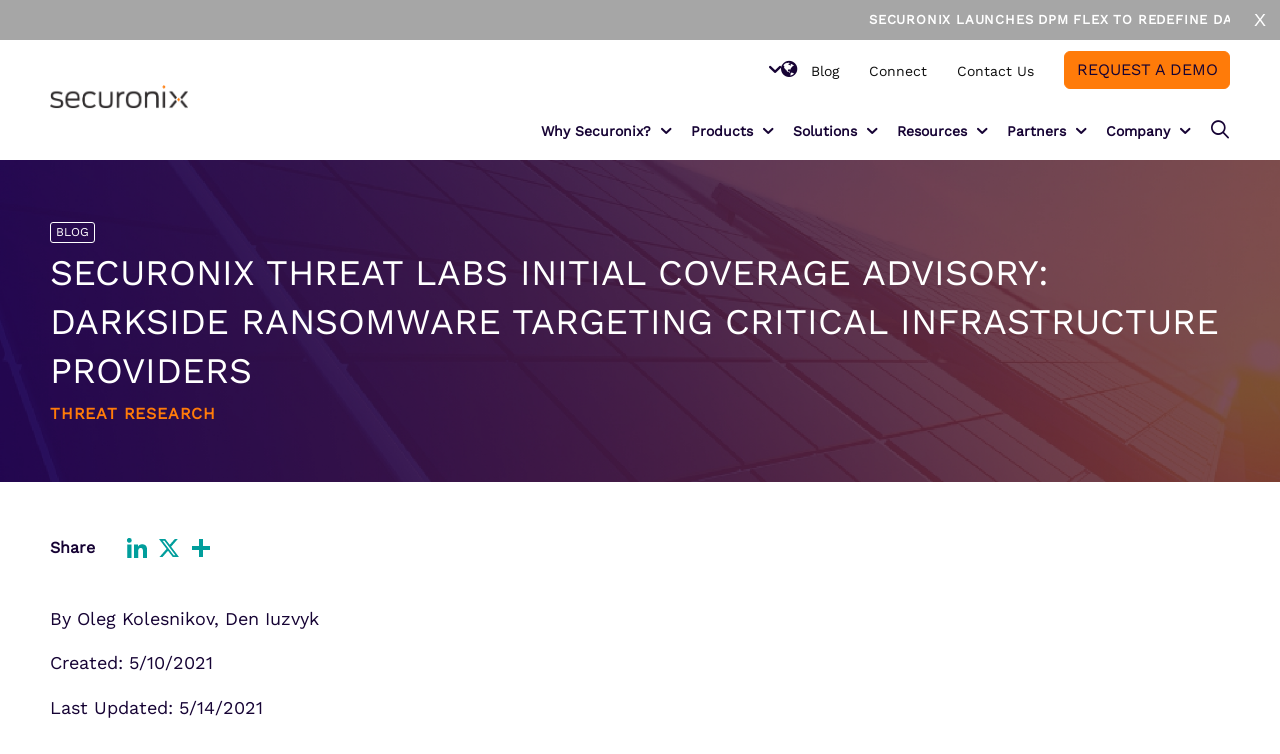

--- FILE ---
content_type: text/html; charset=UTF-8
request_url: https://www.securonix.com/blog/securonix-threat-labs-initial-coverage-advisory-darkside-ransomware-targeting-critical-infrastructure-providers/
body_size: 26977
content:
<!DOCTYPE html>
<html lang="en-US" class="responsive av-preloader-disabled  html_header_top html_logo_left html_main_nav_header html_menu_right html_slim html_header_sticky html_header_shrinking html_mobile_menu_phone html_header_searchicon html_content_align_center html_header_unstick_top_disabled html_header_stretch_disabled html_av-overlay-side html_av-overlay-side-classic html_av-submenu-noclone html_entry_id_908 av-no-preview av-default-lightbox html_text_menu_active av-mobile-menu-switch-default">
<head>
<meta charset="UTF-8" />
<!-- mobile setting -->
<meta name="viewport" content="width=device-width, initial-scale=1">

<!-- Scripts/CSS and wp_head hook -->
<meta name='robots' content='index, follow, max-image-preview:large, max-snippet:-1, max-video-preview:-1' />
    <!-- Start VWO Common Smartcode -->
    <script data-cfasync="false" nowprocket data-jetpack-boost="ignore" type='text/javascript'>
        var _vwo_clicks = 10;
    </script>
    <!-- End VWO Common Smartcode -->
        <!-- Start VWO Async SmartCode -->
    <link rel="preconnect" href="https://dev.visualwebsiteoptimizer.com" />
    <script data-cfasync="false" nowprocket data-jetpack-boost="ignore" type='text/javascript' id='vwoCode'>
        /* Fix: wp-rocket (application/ld+json) */
        window._vwo_code || (function () {
            var w=window,
            d=document;
            var account_id=915442,
            version=2.2,
            settings_tolerance=2000,
            library_tolerance=2500,
            use_existing_jquery=false,
            platform='web',
            hide_element='body',
            hide_element_style='opacity:0 !important;filter:alpha(opacity=0) !important;background:none !important';
            /* DO NOT EDIT BELOW THIS LINE */
            if(f=!1,v=d.querySelector('#vwoCode'),cc={},-1<d.URL.indexOf('__vwo_disable__')||w._vwo_code)return;try{var e=JSON.parse(localStorage.getItem('_vwo_'+account_id+'_config'));cc=e&&'object'==typeof e?e:{}}catch(e){}function r(t){try{return decodeURIComponent(t)}catch(e){return t}}var s=function(){var e={combination:[],combinationChoose:[],split:[],exclude:[],uuid:null,consent:null,optOut:null},t=d.cookie||'';if(!t)return e;for(var n,i,o=/(?:^|;\s*)(?:(_vis_opt_exp_(\d+)_combi=([^;]*))|(_vis_opt_exp_(\d+)_combi_choose=([^;]*))|(_vis_opt_exp_(\d+)_split=([^:;]*))|(_vis_opt_exp_(\d+)_exclude=[^;]*)|(_vis_opt_out=([^;]*))|(_vwo_global_opt_out=[^;]*)|(_vwo_uuid=([^;]*))|(_vwo_consent=([^;]*)))/g;null!==(n=o.exec(t));)try{n[1]?e.combination.push({id:n[2],value:r(n[3])}):n[4]?e.combinationChoose.push({id:n[5],value:r(n[6])}):n[7]?e.split.push({id:n[8],value:r(n[9])}):n[10]?e.exclude.push({id:n[11]}):n[12]?e.optOut=r(n[13]):n[14]?e.optOut=!0:n[15]?e.uuid=r(n[16]):n[17]&&(i=r(n[18]),e.consent=i&&3<=i.length?i.substring(0,3):null)}catch(e){}return e}();function i(){var e=function(){if(w.VWO&&Array.isArray(w.VWO))for(var e=0;e<w.VWO.length;e++){var t=w.VWO[e];if(Array.isArray(t)&&('setVisitorId'===t[0]||'setSessionId'===t[0]))return!0}return!1}(),t='a='+account_id+'&u='+encodeURIComponent(w._vis_opt_url||d.URL)+'&vn='+version+'&ph=1'+('undefined'!=typeof platform?'&p='+platform:'')+'&st='+w.performance.now();e||((n=function(){var e,t=[],n={},i=w.VWO&&w.VWO.appliedCampaigns||{};for(e in i){var o=i[e]&&i[e].v;o&&(t.push(e+'-'+o+'-1'),n[e]=!0)}if(s&&s.combination)for(var r=0;r<s.combination.length;r++){var a=s.combination[r];n[a.id]||t.push(a.id+'-'+a.value)}return t.join('|')}())&&(t+='&c='+n),(n=function(){var e=[],t={};if(s&&s.combinationChoose)for(var n=0;n<s.combinationChoose.length;n++){var i=s.combinationChoose[n];e.push(i.id+'-'+i.value),t[i.id]=!0}if(s&&s.split)for(var o=0;o<s.split.length;o++)t[(i=s.split[o]).id]||e.push(i.id+'-'+i.value);return e.join('|')}())&&(t+='&cc='+n),(n=function(){var e={},t=[];if(w.VWO&&Array.isArray(w.VWO))for(var n=0;n<w.VWO.length;n++){var i=w.VWO[n];if(Array.isArray(i)&&'setVariation'===i[0]&&i[1]&&Array.isArray(i[1]))for(var o=0;o<i[1].length;o++){var r,a=i[1][o];a&&'object'==typeof a&&(r=a.e,a=a.v,r&&a&&(e[r]=a))}}for(r in e)t.push(r+'-'+e[r]);return t.join('|')}())&&(t+='&sv='+n)),s&&s.optOut&&(t+='&o='+s.optOut);var n=function(){var e=[],t={};if(s&&s.exclude)for(var n=0;n<s.exclude.length;n++){var i=s.exclude[n];t[i.id]||(e.push(i.id),t[i.id]=!0)}return e.join('|')}();return n&&(t+='&e='+n),s&&s.uuid&&(t+='&id='+s.uuid),s&&s.consent&&(t+='&consent='+s.consent),w.name&&-1<w.name.indexOf('_vis_preview')&&(t+='&pM=true'),w.VWO&&w.VWO.ed&&(t+='&ed='+w.VWO.ed),t}code={nonce:v&&v.nonce,use_existing_jquery:function(){return'undefined'!=typeof use_existing_jquery?use_existing_jquery:void 0},library_tolerance:function(){return'undefined'!=typeof library_tolerance?library_tolerance:void 0},settings_tolerance:function(){return cc.sT||settings_tolerance},hide_element_style:function(){return'{'+(cc.hES||hide_element_style)+'}'},hide_element:function(){return performance.getEntriesByName('first-contentful-paint')[0]?'':'string'==typeof cc.hE?cc.hE:hide_element},getVersion:function(){return version},finish:function(e){var t;f||(f=!0,(t=d.getElementById('_vis_opt_path_hides'))&&t.parentNode.removeChild(t),e&&((new Image).src='https://dev.visualwebsiteoptimizer.com/ee.gif?a='+account_id+e))},finished:function(){return f},addScript:function(e){var t=d.createElement('script');t.type='text/javascript',e.src?t.src=e.src:t.text=e.text,v&&t.setAttribute('nonce',v.nonce),d.getElementsByTagName('head')[0].appendChild(t)},load:function(e,t){t=t||{};var n=new XMLHttpRequest;n.open('GET',e,!0),n.withCredentials=!t.dSC,n.responseType=t.responseType||'text',n.onload=function(){if(t.onloadCb)return t.onloadCb(n,e);200===n.status?_vwo_code.addScript({text:n.responseText}):_vwo_code.finish('&e=loading_failure:'+e)},n.onerror=function(){if(t.onerrorCb)return t.onerrorCb(e);_vwo_code.finish('&e=loading_failure:'+e)},n.send()},init:function(){var e,t=this.settings_tolerance();w._vwo_settings_timer=setTimeout(function(){_vwo_code.finish()},t),'body'!==this.hide_element()?(n=d.createElement('style'),e=(t=this.hide_element())?t+this.hide_element_style():'',t=d.getElementsByTagName('head')[0],n.setAttribute('id','_vis_opt_path_hides'),v&&n.setAttribute('nonce',v.nonce),n.setAttribute('type','text/css'),n.styleSheet?n.styleSheet.cssText=e:n.appendChild(d.createTextNode(e)),t.appendChild(n)):(n=d.getElementsByTagName('head')[0],(e=d.createElement('div')).style.cssText='z-index: 2147483647 !important;position: fixed !important;left: 0 !important;top: 0 !important;width: 100% !important;height: 100% !important;background: white !important;',e.setAttribute('id','_vis_opt_path_hides'),e.classList.add('_vis_hide_layer'),n.parentNode.insertBefore(e,n.nextSibling));var n='https://dev.visualwebsiteoptimizer.com/j.php?'+i();-1!==w.location.search.indexOf('_vwo_xhr')?this.addScript({src:n}):this.load(n+'&x=true',{l:1})}};w._vwo_code=code;code.init();})();
    </script>
    <!-- End VWO Async SmartCode -->
    
	<!-- This site is optimized with the Yoast SEO Premium plugin v24.6 (Yoast SEO v26.7) - https://yoast.com/wordpress/plugins/seo/ -->
	<title>Securonix Threat Labs Initial Coverage Advisory: Darkside Ransomware Targeting Critical Infrastructure Providers - Securonix</title>
<link data-rocket-prefetch href="https://j.6sc.co" rel="dns-prefetch">
<link data-rocket-prefetch href="https://www.clarity.ms" rel="dns-prefetch">
<link data-rocket-prefetch href="https://www.googletagmanager.com" rel="dns-prefetch">
<link data-rocket-prefetch href="https://embed.formhq.net" rel="dns-prefetch">
<link data-rocket-prefetch href="https://static.addtoany.com" rel="dns-prefetch">
<link data-rocket-prefetch href="https://googleads.g.doubleclick.net" rel="dns-prefetch"><link rel="preload" data-rocket-preload as="image" href="https://www.securonix.com/wp-content/themes/securonix-hybrid/assets/img/jpg/Securonix-cpt-hero-image-fallback-@2x.jpg" fetchpriority="high">
	<meta name="description" content="Discover how to detect and mitigate Darkside ransomware attacks with insights and recommendations from Securonix Threat Labs." />
	<link rel="canonical" href="https://www.securonix.com/blog/securonix-threat-labs-initial-coverage-advisory-darkside-ransomware-targeting-critical-infrastructure-providers/" />
	<meta property="og:locale" content="en_US" />
	<meta property="og:type" content="article" />
	<meta property="og:title" content="Securonix Threat Labs Initial Coverage Advisory: Darkside Ransomware Targeting Critical Infrastructure Providers" />
	<meta property="og:description" content="Discover how to detect and mitigate Darkside ransomware attacks with insights and recommendations from Securonix Threat Labs." />
	<meta property="og:url" content="https://www.securonix.com/blog/securonix-threat-labs-initial-coverage-advisory-darkside-ransomware-targeting-critical-infrastructure-providers/" />
	<meta property="og:site_name" content="Securonix" />
	<meta property="article:publisher" content="https://www.facebook.com/Securonix" />
	<meta property="article:modified_time" content="2021-10-14T21:57:44+00:00" />
	<meta property="og:image" content="https://www.securonix.com/wp-content/uploads/2020/10/Group-12782.png" />
	<meta property="og:image:width" content="364" />
	<meta property="og:image:height" content="241" />
	<meta property="og:image:type" content="image/png" />
	<meta name="twitter:card" content="summary_large_image" />
	<meta name="twitter:site" content="@Securonix" />
	<script type="application/ld+json" class="yoast-schema-graph">{"@context":"https://schema.org","@graph":[{"@type":"WebPage","@id":"https://www.securonix.com/blog/securonix-threat-labs-initial-coverage-advisory-darkside-ransomware-targeting-critical-infrastructure-providers/","url":"https://www.securonix.com/blog/securonix-threat-labs-initial-coverage-advisory-darkside-ransomware-targeting-critical-infrastructure-providers/","name":"Securonix Threat Labs Initial Coverage Advisory: Darkside Ransomware Targeting Critical Infrastructure Providers - Securonix","isPartOf":{"@id":"https://www.securonix.com/#website"},"primaryImageOfPage":{"@id":"https://www.securonix.com/blog/securonix-threat-labs-initial-coverage-advisory-darkside-ransomware-targeting-critical-infrastructure-providers/#primaryimage"},"image":{"@id":"https://www.securonix.com/blog/securonix-threat-labs-initial-coverage-advisory-darkside-ransomware-targeting-critical-infrastructure-providers/#primaryimage"},"thumbnailUrl":"https://www.securonix.com/wp-content/uploads/2020/10/Group-12782.png","datePublished":"2021-05-18T15:10:39+00:00","dateModified":"2021-10-14T21:57:44+00:00","description":"Discover how to detect and mitigate Darkside ransomware attacks with insights and recommendations from Securonix Threat Labs.","breadcrumb":{"@id":"https://www.securonix.com/blog/securonix-threat-labs-initial-coverage-advisory-darkside-ransomware-targeting-critical-infrastructure-providers/#breadcrumb"},"inLanguage":"en-US","potentialAction":[{"@type":"ReadAction","target":["https://www.securonix.com/blog/securonix-threat-labs-initial-coverage-advisory-darkside-ransomware-targeting-critical-infrastructure-providers/"]}]},{"@type":"ImageObject","inLanguage":"en-US","@id":"https://www.securonix.com/blog/securonix-threat-labs-initial-coverage-advisory-darkside-ransomware-targeting-critical-infrastructure-providers/#primaryimage","url":"https://www.securonix.com/wp-content/uploads/2020/10/Group-12782.png","contentUrl":"https://www.securonix.com/wp-content/uploads/2020/10/Group-12782.png","width":364,"height":241,"caption":"Securonix Purple Background"},{"@type":"BreadcrumbList","@id":"https://www.securonix.com/blog/securonix-threat-labs-initial-coverage-advisory-darkside-ransomware-targeting-critical-infrastructure-providers/#breadcrumb","itemListElement":[{"@type":"ListItem","position":1,"name":"Home","item":"https://www.securonix.com/homepage-25/"},{"@type":"ListItem","position":2,"name":"Securonix Threat Labs Initial Coverage Advisory: Darkside Ransomware Targeting Critical Infrastructure Providers"}]},{"@type":"WebSite","@id":"https://www.securonix.com/#website","url":"https://www.securonix.com/","name":"Securonix","description":"Unified Defense SIEM, TDIR, UEBA &amp; SOAR Solutions","publisher":{"@id":"https://www.securonix.com/#organization"},"potentialAction":[{"@type":"SearchAction","target":{"@type":"EntryPoint","urlTemplate":"https://www.securonix.com/?s={search_term_string}"},"query-input":{"@type":"PropertyValueSpecification","valueRequired":true,"valueName":"search_term_string"}}],"inLanguage":"en-US"},{"@type":"Organization","@id":"https://www.securonix.com/#organization","name":"Securonix","url":"https://www.securonix.com/","logo":{"@type":"ImageObject","inLanguage":"en-US","@id":"https://www.securonix.com/#/schema/logo/image/","url":"https://www.securonix.com/wp-content/uploads/2021/12/cropped-cropped-cropped-cropped-cropped-Securonix-Logo_ForWeb-RGB_Icon-2-e1638379245470.png","contentUrl":"https://www.securonix.com/wp-content/uploads/2021/12/cropped-cropped-cropped-cropped-cropped-Securonix-Logo_ForWeb-RGB_Icon-2-e1638379245470.png","width":250,"height":210,"caption":"Securonix"},"image":{"@id":"https://www.securonix.com/#/schema/logo/image/"},"sameAs":["https://www.facebook.com/Securonix","https://x.com/Securonix","https://www.linkedin.com/company/securonix/"]}]}</script>
	<!-- / Yoast SEO Premium plugin. -->


<link rel='dns-prefetch' href='//static.addtoany.com' />

<link rel='dns-prefetch' href='//cdnjs.cloudflare.com' />

<link rel="alternate" type="application/rss+xml" title="Securonix &raquo; Feed" href="https://www.securonix.com/feed/" />
<link rel="alternate" type="application/rss+xml" title="Securonix &raquo; Comments Feed" href="https://www.securonix.com/comments/feed/" />
<link rel="alternate" title="oEmbed (JSON)" type="application/json+oembed" href="https://www.securonix.com/wp-json/oembed/1.0/embed?url=https%3A%2F%2Fwww.securonix.com%2Fblog%2Fsecuronix-threat-labs-initial-coverage-advisory-darkside-ransomware-targeting-critical-infrastructure-providers%2F" />
<link rel="alternate" title="oEmbed (XML)" type="text/xml+oembed" href="https://www.securonix.com/wp-json/oembed/1.0/embed?url=https%3A%2F%2Fwww.securonix.com%2Fblog%2Fsecuronix-threat-labs-initial-coverage-advisory-darkside-ransomware-targeting-critical-infrastructure-providers%2F&#038;format=xml" />
		<style>
			.lazyload,
			.lazyloading {
				max-width: 100%;
			}
		</style>
		<style id='wp-img-auto-sizes-contain-inline-css' type='text/css'>
img:is([sizes=auto i],[sizes^="auto," i]){contain-intrinsic-size:3000px 1500px}
/*# sourceURL=wp-img-auto-sizes-contain-inline-css */
</style>
<style id='wp-emoji-styles-inline-css' type='text/css'>

	img.wp-smiley, img.emoji {
		display: inline !important;
		border: none !important;
		box-shadow: none !important;
		height: 1em !important;
		width: 1em !important;
		margin: 0 0.07em !important;
		vertical-align: -0.1em !important;
		background: none !important;
		padding: 0 !important;
	}
/*# sourceURL=wp-emoji-styles-inline-css */
</style>
<link data-minify="1" rel='stylesheet' id='wpmf-gallery-popup-style-css' href='https://www.securonix.com/wp-content/cache/min/1/wp-content/plugins/wp-media-folder/assets/css/display-gallery/magnific-popup.css?ver=1768372858' type='text/css' media='all' />
<link rel='stylesheet' id='powertip-css' href='https://www.securonix.com/wp-content/plugins/devvn-image-hotspot/frontend/css/jquery.powertip.min.css?ver=1.2.0' type='text/css' media='all' />
<link data-minify="1" rel='stylesheet' id='maps-points-css' href='https://www.securonix.com/wp-content/cache/min/1/wp-content/plugins/devvn-image-hotspot/frontend/css/maps_points.css?ver=1764885104' type='text/css' media='all' />
<style id='cmp-integration-styles-inline-css' type='text/css'>
:root{--cmp-font-color: #000}@scope (.cmpMarketoIntegration){:scope{color:var(--cmp-font-color)}@-webkit-keyframes spin{100%{-webkit-transform:rotate(360deg);transform:rotate(360deg)}}@keyframes spin{100%{-webkit-transform:rotate(360deg);transform:rotate(360deg)}}.cmpMarketoIntegration--showWhileLoading{display:-webkit-box;display:-ms-flexbox;display:flex;-webkit-box-orient:vertical;-webkit-box-direction:normal;-ms-flex-flow:column;flex-flow:column;-webkit-box-align:center;-ms-flex-align:center;align-items:center;-webkit-box-pack:center;-ms-flex-pack:center;justify-content:center;border:1px solid #ccc;background:#eaeaea;aspect-ratio:1}.cmpMarketoIntegration--showWhileLoading svg{-webkit-animation:spin 2s linear infinite;animation:spin 2s linear infinite}.cmpMarketoIntegration--hideWhileLoading{display:none}.cmpMarketoIntegration__button{cursor:pointer}}
/*# sourceMappingURL=style.css.map */

/*# sourceURL=cmp-integration-styles-inline-css */
</style>
<link rel='stylesheet' id='cmplz-general-css' href='https://www.securonix.com/wp-content/plugins/complianz-gdpr-premium/assets/css/cookieblocker.min.css?ver=1765239326' type='text/css' media='all' />
<link data-minify="1" rel='stylesheet' id='tablepress-default-css' href='https://www.securonix.com/wp-content/cache/min/1/wp-content/plugins/tablepress/css/build/default.css?ver=1764885104' type='text/css' media='all' />
<link rel='stylesheet' id='addtoany-css' href='https://www.securonix.com/wp-content/plugins/add-to-any/addtoany.min.css?ver=1.16' type='text/css' media='all' />
<link data-minify="1" rel='stylesheet' id='google-fonts-css' href='https://www.securonix.com/wp-content/cache/min/1/wp-content/uploads/omgf/google-fonts/google-fonts.css?ver=1764885104' type='text/css' media='all' />
<link data-minify="1" rel='stylesheet' id='select2css-css' href='https://www.securonix.com/wp-content/cache/min/1/ajax/libs/select2/4.1.0-beta.1/css/select2.min.css?ver=1764885104' type='text/css' media='all' />
<link data-minify="1" rel='stylesheet' id='theme-single-common-css' href='https://www.securonix.com/wp-content/cache/min/1/wp-content/themes/securonix-hybrid/assets/css/single-common.css?ver=1764885107' type='text/css' media='all' />
<link data-minify="1" rel='stylesheet' id='compiled-styles-css' href='https://www.securonix.com/wp-content/cache/min/1/wp-content/themes/securonix-hybrid/dist/css/style.css?ver=1764885104' type='text/css' media='all' />
<link data-minify="1" rel='stylesheet' id='avia-merged-styles-css' href='https://www.securonix.com/wp-content/cache/min/1/wp-content/uploads/dynamic_avia/avia-merged-styles-12e817da6aede8e56cbebfc142e35488---6914b7cf3adc3.css?ver=1764885104' type='text/css' media='all' />
<script type="text/javascript" src="https://www.securonix.com/wp-includes/js/jquery/jquery.min.js?ver=3.7.1" id="jquery-core-js"></script>
<script type="text/javascript" src="https://www.securonix.com/wp-includes/js/jquery/jquery-migrate.min.js?ver=3.4.1" id="jquery-migrate-js"></script>
<script type="text/javascript" id="addtoany-core-js-before">
/* <![CDATA[ */
window.a2a_config=window.a2a_config||{};a2a_config.callbacks=[];a2a_config.overlays=[];a2a_config.templates={};
a2a_config.icon_color="transparent,#019e9c";

//# sourceURL=addtoany-core-js-before
/* ]]> */
</script>
<script type="text/javascript" defer src="https://static.addtoany.com/menu/page.js" id="addtoany-core-js"></script>
<script type="text/javascript" defer src="https://www.securonix.com/wp-content/plugins/add-to-any/addtoany.min.js?ver=1.1" id="addtoany-jquery-js"></script>
<script type="text/javascript" id="marketo-facade-js-before">
/* <![CDATA[ */
const marketoFacadeOpts = {"forms":[],"default":{"message":"Please accept cookies to enable this form.","btnText":"Allow Cookies","msgClasses":[],"btnClasses":["button"],"textClasses":[]},"debug":false}
//# sourceURL=marketo-facade-js-before
/* ]]> */
</script>
<script type="text/javascript" src="https://www.securonix.com/wp-content/plugins/securonix-cmp-integration/dist/js/marketoFacade.min.js?ver=1754600532" id="marketo-facade-js"></script>
<link rel="https://api.w.org/" href="https://www.securonix.com/wp-json/" /><link rel="alternate" title="JSON" type="application/json" href="https://www.securonix.com/wp-json/wp/v2/blog/908" /><link rel="EditURI" type="application/rsd+xml" title="RSD" href="https://www.securonix.com/xmlrpc.php?rsd" />
<link rel='shortlink' href='https://www.securonix.com/?p=908' />
			<style>.cmplz-hidden {
					display: none !important;
				}</style>		<script>
			document.documentElement.className = document.documentElement.className.replace('no-js', 'js');
		</script>
				<style>
			.no-js img.lazyload {
				display: none;
			}

			figure.wp-block-image img.lazyloading {
				min-width: 150px;
			}

			.lazyload,
			.lazyloading {
				--smush-placeholder-width: 100px;
				--smush-placeholder-aspect-ratio: 1/1;
				width: var(--smush-image-width, var(--smush-placeholder-width)) !important;
				aspect-ratio: var(--smush-image-aspect-ratio, var(--smush-placeholder-aspect-ratio)) !important;
			}

						.lazyload, .lazyloading {
				opacity: 0;
			}

			.lazyloaded {
				opacity: 1;
				transition: opacity 400ms;
				transition-delay: 0ms;
			}

					</style>
		<link rel="profile" href="http://gmpg.org/xfn/11" />
<link rel="alternate" type="application/rss+xml" title="Securonix RSS2 Feed" href="https://www.securonix.com/feed/" />
<link rel="pingback" href="https://www.securonix.com/xmlrpc.php" />
	<script>document.addEventListener("DOMContentLoaded",function(){document.documentElement.style.setProperty("--scrollBarWidth",window.innerWidth-document.body.clientWidth+"px")});</script>
	<style>.ep-lottie-loaded{opacity:1!important}</style>	<noscript>
		<link data-minify="1" rel="stylesheet" href="https://www.securonix.com/wp-content/cache/min/1/wp-content/themes/punch/assets/css/dist/no-js.css?ver=1764885104">
	</noscript>
    


<!-- To speed up the rendering and to display the site as fast as possible to the user we include some styles and scripts for above the fold content inline -->
<script type="text/javascript">'use strict';var avia_is_mobile=!1;if(/Android|webOS|iPhone|iPad|iPod|BlackBerry|IEMobile|Opera Mini/i.test(navigator.userAgent)&&'ontouchstart' in document.documentElement){avia_is_mobile=!0;document.documentElement.className+=' avia_mobile '}
else{document.documentElement.className+=' avia_desktop '};document.documentElement.className+=' js_active avia_transform avia_transform3d ';</script><link rel="icon" href="https://www.securonix.com/wp-content/uploads/2021/12/cropped-cropped-cropped-cropped-Securonix-Logo_ForWeb-RGB_Icon-3-32x32.png" sizes="32x32" />
<link rel="icon" href="https://www.securonix.com/wp-content/uploads/2021/12/cropped-cropped-cropped-cropped-Securonix-Logo_ForWeb-RGB_Icon-3-192x192.png" sizes="192x192" />
<link rel="apple-touch-icon" href="https://www.securonix.com/wp-content/uploads/2021/12/cropped-cropped-cropped-cropped-Securonix-Logo_ForWeb-RGB_Icon-3-180x180.png" />
<meta name="msapplication-TileImage" content="https://www.securonix.com/wp-content/uploads/2021/12/cropped-cropped-cropped-cropped-Securonix-Logo_ForWeb-RGB_Icon-3-270x270.png" />
		<style type="text/css" id="wp-custom-css">
			
.mejs__offscreen {
	visibility: hidden;
	position: absolute;
}




.simple--table .avia-table .avia-heading-row th {
	 white-space: wrap !important; 
}

#top.page-id-3143{
	.confirmation-message{
		min-height: 200px;
		display: flex;
		justify-content: center;
		align-items: center;
	}
}

/* Post Single support for centered images */

.single-content-section .aligncenter{
	margin: 0 auto;
}

.single-content-section p:has(> img.aligncenter){
	text-align:center;
}
#listing-section.listing-block.hide-filters .filter-block{
display: none !important}

/* Hide element on Desktop */
@media only screen and (min-width: 990px) {
    .hide-on-desktop {
        display: none !important;
    }
}
/* Codeblock  */

p code {
	background-color: #f2f4f5;
	padding: 2px 4px;
	margin: 0;
	border-radius: 2px;
	color: #222;
	font-family: monospace;
}

div .avia-button:not(.avia-style-arrow):not(.avia-style-go-back):hover, .button:not(.avia-style-arrow):not(.avia-style-go-back):hover, .wp-block-button a:not(.avia-style-arrow):not(.avia-style-go-back):hover, .menu-button .menu-item-inner:not(.avia-style-arrow):not(.avia-style-go-back):hover, .mktoButton:not(.avia-style-arrow):not(.avia-style-go-back):hover, .facetwp-load-more:not(.avia-style-arrow):not(.avia-style-go-back):hover {
    filter: brightness(115%);
    transition: .2s;
		opacity: 1;
    transition-timing-function: ease;
    box-shadow:  0px 0px 9px var(--buttonBgColor, var(--colorP2)),  0px 0px 1px 1px var(--buttonBgColor, var(--colorP2))
}

.faq-section .ep-tab-slider-contents .ep-tab-content-inner .ep-tab-content-content .ep-tab-content-content-inner {
  margin: 0 !important;
  width: 100%;
}

.short-divider {
	min-height: unset !important;
}

.testimonials-overlap-section {
  position: relative;
  width: 100%;
  margin: -100px auto 0;
  z-index: 1;
  border-radius: 12px;
  max-width: var(--containerWidth, 1310px);
  width: 100%;
}


.avia-slideshow-slide {
	padding: 0 !important;
	margin: 0 !important;
}

.av-section-video-bg {
	  position: absolute !important;
    top: 0;
    left: 0;
    right: 0;
    bottom: 0;
    padding: 0 !important;
    margin: 0 !important;
    z-index: 1;
}		</style>
		
<!-- custom styles set at your backend-->
<style type='text/css' id='dynamic-styles'>
</style>

<!-- end custom styles-->

<style type='text/css'>
@font-face {font-family: 'fa-fontello'; font-weight: normal; font-style: normal; font-display: auto;
src: url('https://www.securonix.com/wp-content/themes/punch/assets/fonts/fa-fontello.woff2?ver=1.2.85') format('woff2'),
url('https://www.securonix.com/wp-content/themes/punch/assets/fonts/fa-fontello.woff?ver=1.2.85') format('woff'),
url('https://www.securonix.com/wp-content/themes/punch/assets/fonts/fa-fontello.ttf?ver=1.2.85') format('truetype'),
url('https://www.securonix.com/wp-content/themes/punch/assets/fonts/fa-fontello.svg?ver=1.2.85#fa-fontello') format('svg'),
url('https://www.securonix.com/wp-content/themes/punch/assets/fonts/fa-fontello.eot?ver=1.2.85'),
url('https://www.securonix.com/wp-content/themes/punch/assets/fonts/fa-fontello.eot?ver=1.2.85#iefix') format('embedded-opentype');
} #top .avia-font-fa-fontello, body .avia-font-fa-fontello, html body [data-av_iconfont='fa-fontello']:before{ font-family: 'fa-fontello'; }

@font-face {font-family: 'securonix-icons'; font-weight: normal; font-style: normal; font-display: auto;
src: url('https://www.securonix.com/wp-content/uploads/avia_fonts/securonix-icons/securonix-icons.woff2?ver=1.2.85') format('woff2'),
url('https://www.securonix.com/wp-content/uploads/avia_fonts/securonix-icons/securonix-icons.woff?ver=1.2.85') format('woff'),
url('https://www.securonix.com/wp-content/uploads/avia_fonts/securonix-icons/securonix-icons.ttf?ver=1.2.85') format('truetype'),
url('https://www.securonix.com/wp-content/uploads/avia_fonts/securonix-icons/securonix-icons.svg?ver=1.2.85#securonix-icons') format('svg'),
url('https://www.securonix.com/wp-content/uploads/avia_fonts/securonix-icons/securonix-icons.eot?ver=1.2.85'),
url('https://www.securonix.com/wp-content/uploads/avia_fonts/securonix-icons/securonix-icons.eot?ver=1.2.85#iefix') format('embedded-opentype');
} #top .avia-font-securonix-icons, body .avia-font-securonix-icons, html body [data-av_iconfont='securonix-icons']:before{ font-family: 'securonix-icons'; }
</style>

<!--
Debugging Info for Theme support: 

Theme: Punch
Version: 1.0.96
Installed: punch
AviaFramework Version: 5.2
AviaBuilder Version: 5.2
aviaElementManager Version: 1.0.1
- - - - - - - - - - -
ChildTheme: Securonix
ChildTheme Version: 1.1.25
ChildTheme Installed: punch

- - - - - - - - - - -
ML:512-PU:72-PLA:31
WP:6.9
Compress: CSS:all theme files - JS:all theme files
Updates: disabled
PLAu:31
-->
<style id="rocket-lazyrender-inline-css">[data-wpr-lazyrender] {content-visibility: auto;}</style><meta name="generator" content="WP Rocket 3.20.3" data-wpr-features="wpr_minify_js wpr_preconnect_external_domains wpr_automatic_lazy_rendering wpr_oci wpr_minify_css wpr_preload_links wpr_desktop" /></head>

<body data-cmplz=1 id="top" class="wp-singular blog-template-default single single-blog postid-908 wp-custom-logo wp-theme-punch wp-child-theme-securonix-hybrid rtl_columns av-curtain-numeric avia-responsive-images-support">

	
	<div id='wrap_all'>

	
<div  id="header" class="header  has-bar">
	        <div  class="announcement-banner">
            <div class="announcement-banner-inner">						
				<marquee id='marquee-animation' scrollamount="6" >
													<div class="inner-text">
									<a class="banner-button" target="_blank" href="https://www.securonix.com/products/dpm-flex/">
										Securonix Launches DPM Flex to Redefine Data Ingestion and Control Cost! Learn more									</a>
								</div>
														
				</marquee>					
            </div>
            <button class="close-bar" onClick="(function(){ document.getElementById('header').classList.remove('has-bar'); document.documentElement.classList.add('banner-is-closed'); })()">X</button>
        </div>
    	<div  class="top-menu">
		<div class="top-menu-inner">
			<div class="secondary-menu-container"><ul id="menu-top-menu" class="secondary-menu" role="menu"><li role="menuitem" id="menu-item-3767" class="menu-item menu-item-type-post_type menu-item-object-page menu-item-top-level menu-item-top-level-1"><a class="menu-item-inner" href="https://www.securonix.com/blog/" tabindex="0"><span class="avia-menu-text">Blog</span></a></li>
<li role="menuitem" id="menu-item-32086" class="menu-item menu-item-type-custom menu-item-object-custom menu-item-top-level menu-item-top-level-2"><a class="menu-item-inner" href="https://connect.securonix.com/" tabindex="0"><span class="avia-menu-text">Connect</span></a></li>
<li role="menuitem" id="menu-item-3645" class="menu-item menu-item-type-post_type menu-item-object-page menu-item-top-level menu-item-top-level-3"><a class="menu-item-inner" href="https://www.securonix.com/contact-us/" tabindex="0"><span class="avia-menu-text">Contact Us</span></a></li>
<li role="menuitem" id="menu-item-3644" class="menu-button menu-item menu-item-type-post_type menu-item-object-page menu-item-top-level menu-item-top-level-4"><a class="menu-item-inner" href="https://www.securonix.com/request-a-demo/" tabindex="0"><span class="avia-menu-text">Request a Demo</span></a></li>
<li style="position:relative;" class="menu-item menu-item-gtranslate gt-menu-15081"></li></ul></div>		</div>
	</div>
	<div  class="header-inner">
		<div class="header-logo">
				<a href="https://www.securonix.com" class="logo" aria-label="Securonix Logo">
		<div class='logo-main'><img width="601" height="100" src="https://www.securonix.com/wp-content/uploads/2025/09/securonix_logo_color_rgb.png" class="attachment-full size-full" alt="" decoding="async" fetchpriority="high" /></div><div class='logo-alternate'><img width="2000" height="333" data-src="https://www.securonix.com/wp-content/uploads/2024/04/Securonix-logo-alt.webp" class="attachment-full size-full lazyload" alt="securonix logo" decoding="async" src="[data-uri]" style="--smush-placeholder-width: 2000px; --smush-placeholder-aspect-ratio: 2000/333;" /></div>    </a>
			</div>
		<div class="header-menu">
			<div class="main-menu-container"><ul id="menu-main-menu" class="main-menu" role="menu"><li role="menuitem" id="menu-item-14700" class="menu-item menu-item-type-custom menu-item-object-custom menu-item-has-children menu-item-mega-parent  menu-item-top-level menu-item-top-level-1"><span class="menu-item-inner no-link"  tabindex="0"><span class="avia-menu-text">Why Securonix?</span></span>
<div class='avia_mega_div avia_mega2 six units'>

<ul role="menu" class="sub-menu">
	<li role="menuitem" id="menu-item-25099" class="menu-item menu-item-type-custom menu-item-object-custom menu-item-has-children avia_mega_menu_columns_2 three units  avia_mega_menu_columns_first">
	<ul role="menu" class="sub-menu">
		<li role="menuitem" id="menu-item-14702" class="menu-item menu-item-type-post_type menu-item-object-page"><a class="menu-item-inner" href="https://www.securonix.com/why-securonix/" tabindex="0"><span class="avia-menu-text">Why Securonix?</span></a></li>
		<li role="menuitem" id="menu-item-14737" class="menu-item menu-item-type-post_type menu-item-object-page"><a class="menu-item-inner" href="https://www.securonix.com/securonix-threat-research-lab/" tabindex="0"><span class="avia-menu-text">Threat Labs</span></a></li>
		<li role="menuitem" id="menu-item-14703" class="menu-item menu-item-type-post_type menu-item-object-page"><a class="menu-item-inner" href="https://www.securonix.com/why-securonix/analyst-reports/" tabindex="0"><span class="avia-menu-text">Analyst Resources</span></a></li>
		<li role="menuitem" id="menu-item-14704" class="menu-item menu-item-type-post_type menu-item-object-page"><a class="menu-item-inner" href="https://www.securonix.com/why-securonix/competitive-comparison/" tabindex="0"><span class="avia-menu-text">Compare Us</span></a></li>
	</ul>
</li>
	<li role="menuitem" id="menu-item-25100" class="featured-menu menu-item menu-item-type-custom menu-item-object-custom menu-item-has-children avia_mega_menu_columns_2 three units avia_mega_menu_columns_last">
	<ul role="menu" class="sub-menu">
		<li role="menuitem" id="menu-item-25101" class="menu-item menu-item-type-custom menu-item-object-custom"><div class="menu-item-template-part"><div  class='ep-posts-grid-container ep-grid-wrapper ep-space-small   header--featured-post '  ><div class='ep-posts-grid ep-grid  ep-grid-columns  is-variable is-3 '><div class="ep-item ep-posts-grid-item  ep-post-grid-item ep-grid-column one-full-mobile one-full-tablet one-full  entry entry-35405 entry-resources   ep-item-has-button " >
    <div class="ep-item-inner   ">
                        <div class="ep-item-media">
            <div class="ep-item-image">
                <a class='noHover' href='https://www.securonix.com/resources/data-pipeline-manager-flex-consumption-dpm-flex-overview/' >                    <img decoding="async" width="740" height="448" src="https://www.securonix.com/wp-content/uploads/2025/11/Securonix-DPM-Flex-TH.png" class="avia-img-lazy-loading-35407 attachment-post-thumbnail size-post-thumbnail" alt="" loading="lazy" />                </a>            </div>
        </div>
                <div class="ep-item-contents">
            
            
                        <div class="ep-item-title-wrapper ">
            <h4 class="ep-item-title av-special-heading-tag" >
                <a class='noHover' href='https://www.securonix.com/resources/data-pipeline-manager-flex-consumption-dpm-flex-overview/' >                    Data Pipeline Manager Flex Consumption (DPM Flex) Data Sheet                </a>            </h4>
                        </div>
            
            
                            <div class="ep-item-button-wrapper">
                    <a href="https://www.securonix.com/resources/data-pipeline-manager-flex-consumption-dpm-flex-overview/"  class="avia-button avia-style-arrow avia-color-default avia-size-large">
                        <span class="avia_iconbox_title">Learn More</span>
                    </a>
                </div>
                    </div>
            </div>
</div>
</div></div></div></li>
	</ul>
</li>
</ul>

</div>
</li>
<li role="menuitem" id="menu-item-14681" class="products-menu menu-item menu-item-type-custom menu-item-object-custom menu-item-has-children menu-item-mega-parent  menu-item-top-level menu-item-top-level-2"><span class="menu-item-inner no-link"  tabindex="0"><span class="avia-menu-text">Products</span></span>
<div class='avia_mega_div avia_mega2 six units'>

<ul role="menu" class="sub-menu">
	<li role="menuitem" id="menu-item-14682" class="menu-item menu-item-type-custom menu-item-object-custom menu-item-has-children avia_mega_menu_columns_2 three units  avia_mega_menu_columns_first">
	<ul role="menu" class="sub-menu">
		<li role="menuitem" id="menu-item-14683" class="menu-title menu-item menu-item-type-custom menu-item-object-custom menu-item-has-children"><span class="menu-item-inner no-link"  tabindex="0"><span class="avia-menu-text">Overview</span></span>
		<ul role="menu" class="sub-menu">
			<li role="menuitem" id="menu-item-14684" class="menu-item menu-item-type-post_type menu-item-object-page"><a class="menu-item-inner" href="https://www.securonix.com/products/platform-overview/" tabindex="0"><span class="avia-menu-text">Platform</span></a></li>
			<li role="menuitem" id="menu-item-35735" class="menu-item menu-item-type-custom menu-item-object-custom"><a class="menu-item-inner" href="https://www.threatq.com/platform/threatq-platform" tabindex="0"><span class="avia-menu-text">ThreatQ</span></a></li>
		</ul>
</li>
		<li role="menuitem" id="menu-item-14685" class="menu-title menu-item menu-item-type-custom menu-item-object-custom menu-item-has-children"><span class="menu-item-inner no-link"  tabindex="0"><span class="avia-menu-text">Securonix Cloud Advantage</span></span>
		<ul role="menu" class="sub-menu">
			<li role="menuitem" id="menu-item-33755" class="menu-item menu-item-type-post_type menu-item-object-page"><a class="menu-item-inner" href="https://www.securonix.com/products/securonix-cloud-advantage/" tabindex="0"><span class="avia-menu-text">Securonix Cloud Advantage</span></a></li>
			<li role="menuitem" id="menu-item-14689" class="menu-item menu-item-type-post_type menu-item-object-page"><a class="menu-item-inner" href="https://www.securonix.com/products/securonix-snowflake/" tabindex="0"><span class="avia-menu-text">Bring Your Own Snowflake</span></a></li>
			<li role="menuitem" id="menu-item-14690" class="menu-item menu-item-type-post_type menu-item-object-page"><a class="menu-item-inner" href="https://www.securonix.com/products/securonix-bring-your-own-aws/" tabindex="0"><span class="avia-menu-text">Bring Your Own AWS</span></a></li>
		</ul>
</li>
	</ul>
</li>
	<li role="menuitem" id="menu-item-14691" class="menu-item menu-item-type-custom menu-item-object-custom menu-item-has-children avia_mega_menu_columns_2 three units avia_mega_menu_columns_last">
	<ul role="menu" class="sub-menu">
		<li role="menuitem" id="menu-item-14692" class="menu-title menu-item menu-item-type-custom menu-item-object-custom menu-item-has-children"><span class="menu-item-inner no-link"  tabindex="0"><span class="avia-menu-text">Products</span></span>
		<ul role="menu" class="sub-menu">
			<li role="menuitem" id="menu-item-25855" class="menu-item menu-item-type-post_type menu-item-object-page"><a class="menu-item-inner" href="https://www.securonix.com/products/agentic-ai/" tabindex="0"><span class="avia-menu-text">Securonix Agentic AI</span></a></li>
			<li role="menuitem" id="menu-item-26825" class="menu-item menu-item-type-post_type menu-item-object-page"><a class="menu-item-inner" href="https://www.securonix.com/products/siem-solutions/" tabindex="0"><span class="avia-menu-text">Unified Defense SIEM</span></a></li>
			<li role="menuitem" id="menu-item-34580" class="menu-item menu-item-type-post_type menu-item-object-page"><a class="menu-item-inner" href="https://www.securonix.com/products/data-pipeline-manager/" tabindex="0"><span class="avia-menu-text">Data Pipeline Manager</span></a></li>
			<li role="menuitem" id="menu-item-35194" class="menu-item menu-item-type-post_type menu-item-object-page"><a class="menu-item-inner" href="https://www.securonix.com/products/threat-intelligence-platform/" tabindex="0"><span class="avia-menu-text">Threat Intelligence Platform</span></a></li>
			<li role="menuitem" id="menu-item-14687" class="menu-item menu-item-type-post_type menu-item-object-page"><a class="menu-item-inner" href="https://www.securonix.com/products/ueba/" tabindex="0"><span class="avia-menu-text">UEBA</span></a></li>
			<li role="menuitem" id="menu-item-14694" class="menu-item menu-item-type-post_type menu-item-object-page"><a class="menu-item-inner" href="https://www.securonix.com/products/security-orchestration-automation-and-response/" tabindex="0"><span class="avia-menu-text">SOAR</span></a></li>
			<li role="menuitem" id="menu-item-14695" class="menu-item menu-item-type-post_type menu-item-object-page"><a class="menu-item-inner" href="https://www.securonix.com/products/autonomous-threat-sweeper/" tabindex="0"><span class="avia-menu-text">ATS</span></a></li>
			<li role="menuitem" id="menu-item-14699" class="menu-item menu-item-type-post_type menu-item-object-page"><a class="menu-item-inner" href="https://www.securonix.com/products/investigate/" tabindex="0"><span class="avia-menu-text">Investigate</span></a></li>
		</ul>
</li>
	</ul>
</li>
</ul>

</div>
</li>
<li role="menuitem" id="menu-item-14707" class="menu-item menu-item-type-custom menu-item-object-custom menu-item-has-children menu-item-mega-parent  menu-item-top-level menu-item-top-level-3"><span class="menu-item-inner no-link"  tabindex="0"><span class="avia-menu-text">Solutions</span></span>
<div class='avia_mega_div avia_mega3 nine units'>

<ul role="menu" class="sub-menu">
	<li role="menuitem" id="menu-item-14708" class="menu-item menu-item-type-custom menu-item-object-custom menu-item-has-children avia_mega_menu_columns_3 three units  avia_mega_menu_columns_first">
	<ul role="menu" class="sub-menu">
		<li role="menuitem" id="menu-item-14709" class="menu-title menu-item menu-item-type-custom menu-item-object-custom"><span class="menu-item-inner no-link"  tabindex="0"><span class="avia-menu-text">Monitoring the Cloud</span></span></li>
		<li role="menuitem" id="menu-item-14710" class="menu-item menu-item-type-post_type menu-item-object-page menu-item-has-children"><a class="menu-item-inner" href="https://www.securonix.com/solutions/cloud-security-monitoring/" tabindex="0"><span class="avia-menu-text">Cloud Security Monitoring</span></a>
		<ul role="menu" class="sub-menu">
			<li role="menuitem" id="menu-item-34647" class="avia_mega_text_block menu-item menu-item-type-custom menu-item-object-custom">Gain visibility to detect and respond to cloud threats.</li>
		</ul>
</li>
		<li role="menuitem" id="menu-item-14711" class="menu-item menu-item-type-post_type menu-item-object-page menu-item-has-children"><a class="menu-item-inner" href="https://www.securonix.com/solutions/cloud-security-monitoring/securonix-for-amazon-web-services-aws/" tabindex="0"><span class="avia-menu-text">Amazon Web Services</span></a>
		<ul role="menu" class="sub-menu">
			<li role="menuitem" id="menu-item-34648" class="avia_mega_text_block menu-item menu-item-type-custom menu-item-object-custom">Achieve faster response to threats across AWS.</li>
		</ul>
</li>
		<li role="menuitem" id="menu-item-14712" class="menu-item menu-item-type-post_type menu-item-object-page menu-item-has-children"><a class="menu-item-inner" href="https://www.securonix.com/solutions/cloud-security-monitoring/google-cloud-platform/" tabindex="0"><span class="avia-menu-text">Google Cloud Platform</span></a>
		<ul role="menu" class="sub-menu">
			<li role="menuitem" id="menu-item-34649" class="avia_mega_text_block menu-item menu-item-type-custom menu-item-object-custom">Improve detection and response across GCP.</li>
		</ul>
</li>
		<li role="menuitem" id="menu-item-14713" class="menu-item menu-item-type-post_type menu-item-object-page menu-item-has-children"><a class="menu-item-inner" href="https://www.securonix.com/solutions/cloud-security-monitoring/microsoft-azure-security-monitoring-with-securonix/" tabindex="0"><span class="avia-menu-text">Microsoft Azure</span></a>
		<ul role="menu" class="sub-menu">
			<li role="menuitem" id="menu-item-25105" class="avia_mega_text_block menu-item menu-item-type-custom menu-item-object-custom">Expand security monitoring across Azure services.</li>
		</ul>
</li>
		<li role="menuitem" id="menu-item-14714" class="menu-item menu-item-type-post_type menu-item-object-page menu-item-has-children"><a class="menu-item-inner" href="https://www.securonix.com/solutions/cloud-security-monitoring/microsoft-office-365/" tabindex="0"><span class="avia-menu-text">Microsoft 365</span></a>
		<ul role="menu" class="sub-menu">
			<li role="menuitem" id="menu-item-25106" class="avia_mega_text_block menu-item menu-item-type-custom menu-item-object-custom">Benefit from detection and response on Office 365.</li>
		</ul>
</li>
	</ul>
</li>
	<li role="menuitem" id="menu-item-14715" class="menu-item menu-item-type-custom menu-item-object-custom menu-item-has-children avia_mega_menu_columns_3 three units ">
	<ul role="menu" class="sub-menu">
		<li role="menuitem" id="menu-item-14716" class="menu-title menu-item menu-item-type-custom menu-item-object-custom"><span class="menu-item-inner no-link"  tabindex="0"><span class="avia-menu-text">Featured Use Case</span></span></li>
		<li role="menuitem" id="menu-item-14717" class="menu-item menu-item-type-post_type menu-item-object-page menu-item-has-children"><a class="menu-item-inner" href="https://www.securonix.com/solutions/use-case/insider-threat/" tabindex="0"><span class="avia-menu-text">Insider Threat</span></a>
		<ul role="menu" class="sub-menu">
			<li role="menuitem" id="menu-item-25107" class="avia_mega_text_block menu-item menu-item-type-custom menu-item-object-custom">Monitor and mitigate malicious and negligent users.</li>
		</ul>
</li>
		<li role="menuitem" id="menu-item-14721" class="menu-item menu-item-type-post_type menu-item-object-page menu-item-has-children"><a class="menu-item-inner" href="https://www.securonix.com/products/securonix-for-emr-security/" tabindex="0"><span class="avia-menu-text">EMR Monitoring</span></a>
		<ul role="menu" class="sub-menu">
			<li role="menuitem" id="menu-item-25109" class="avia_mega_text_block menu-item menu-item-type-custom menu-item-object-custom">Increase patient data privacy and prevent data snooping.</li>
		</ul>
</li>
		<li role="menuitem" id="menu-item-23313" class="menu-item menu-item-type-post_type menu-item-object-page menu-item-has-children"><a class="menu-item-inner" href="https://www.securonix.com/solutions/use-case/mitre/" tabindex="0"><span class="avia-menu-text">MITRE ATT&#038;CK</span></a>
		<ul role="menu" class="sub-menu">
			<li role="menuitem" id="menu-item-25110" class="avia_mega_text_block menu-item menu-item-type-custom menu-item-object-custom">Align alerts and analytics to the MITRE ATT&CK framework.</li>
		</ul>
</li>
		<li role="menuitem" id="menu-item-35728" class="menu-item menu-item-type-post_type menu-item-object-page menu-item-has-children"><a class="menu-item-inner" href="https://www.securonix.com/partners/managed-security-service-providers/" tabindex="0"><span class="avia-menu-text">MSSPs</span></a>
		<ul role="menu" class="sub-menu">
			<li role="menuitem" id="menu-item-35727" class="avia_mega_text_block menu-item menu-item-type-custom menu-item-object-custom"> Scale multi-tenant security with predictable economics.</li>
		</ul>
</li>
	</ul>
</li>
	<li role="menuitem" id="menu-item-14722" class="menu-item menu-item-type-custom menu-item-object-custom menu-item-has-children avia_mega_menu_columns_3 three units avia_mega_menu_columns_last">
	<ul role="menu" class="sub-menu">
		<li role="menuitem" id="menu-item-14723" class="menu-title menu-item menu-item-type-custom menu-item-object-custom"><span class="menu-item-inner no-link"  tabindex="0"><span class="avia-menu-text">Industries</span></span></li>
		<li role="menuitem" id="menu-item-14724" class="menu-item menu-item-type-post_type menu-item-object-page"><a class="menu-item-inner" href="https://www.securonix.com/solutions/industries/financial-services/" tabindex="0"><span class="avia-menu-text">Financial Services</span></a></li>
		<li role="menuitem" id="menu-item-14725" class="menu-item menu-item-type-post_type menu-item-object-page"><a class="menu-item-inner" href="https://www.securonix.com/solutions/industries/healthcare/" tabindex="0"><span class="avia-menu-text">Healthcare</span></a></li>
		<li role="menuitem" id="menu-item-32379" class="menu-item menu-item-type-post_type menu-item-object-page"><a class="menu-item-inner" href="https://www.securonix.com/solutions/industries/manufacturing-supply-chain/" tabindex="0"><span class="avia-menu-text">Manufacturing and Supply Chain</span></a></li>
		<li role="menuitem" id="menu-item-32380" class="menu-item menu-item-type-post_type menu-item-object-page"><a class="menu-item-inner" href="https://www.securonix.com/solutions/industries/energy-utilities/" tabindex="0"><span class="avia-menu-text">Energy and Utilities</span></a></li>
	</ul>
</li>
</ul>

</div>
</li>
<li role="menuitem" id="menu-item-14727" class="normal-view menu-item menu-item-type-custom menu-item-object-custom menu-item-has-children menu-item-mega-parent  menu-item-top-level menu-item-top-level-4"><span class="menu-item-inner no-link"  tabindex="0"><span class="avia-menu-text">Resources</span></span>
<div class='avia_mega_div avia_mega2 six units'>

<ul role="menu" class="sub-menu">
	<li role="menuitem" id="menu-item-14728" class="menu-item menu-item-type-custom menu-item-object-custom menu-item-has-children avia_mega_menu_columns_2 three units  avia_mega_menu_columns_first">
	<ul role="menu" class="sub-menu">
		<li role="menuitem" id="menu-item-14729" class="menu-item menu-item-type-post_type menu-item-object-page"><a class="menu-item-inner" href="https://www.securonix.com/resource-library/" tabindex="0"><span class="avia-menu-text">Resource Library</span></a></li>
		<li role="menuitem" id="menu-item-20857" class="menu-item menu-item-type-custom menu-item-object-custom"><a class="menu-item-inner" href="https://www.securonix.com/resources/customer-stories/" tabindex="0"><span class="avia-menu-text">Customer Stories</span></a></li>
		<li role="menuitem" id="menu-item-14730" class="menu-item menu-item-type-custom menu-item-object-custom menu-item-has-children"><a class="menu-item-inner" href="https://www.securonix.com/resources/" tabindex="0"><span class="avia-menu-text">Resources by Topic</span></a>
		<ul role="menu" class="sub-menu">
			<li role="menuitem" id="menu-item-14731" class="menu-item menu-item-type-post_type menu-item-object-page"><a class="menu-item-inner" href="https://www.securonix.com/resources-by-topic/siem/" tabindex="0"><span class="avia-menu-text">SIEM</span></a></li>
			<li role="menuitem" id="menu-item-14732" class="menu-item menu-item-type-post_type menu-item-object-page"><a class="menu-item-inner" href="https://www.securonix.com/resources-by-topic/ueba/" tabindex="0"><span class="avia-menu-text">UEBA</span></a></li>
			<li role="menuitem" id="menu-item-14733" class="menu-item menu-item-type-post_type menu-item-object-page"><a class="menu-item-inner" href="https://www.securonix.com/resources-by-topic/cloud-security/" tabindex="0"><span class="avia-menu-text">Cloud Security</span></a></li>
			<li role="menuitem" id="menu-item-14734" class="menu-item menu-item-type-post_type menu-item-object-page"><a class="menu-item-inner" href="https://www.securonix.com/resources-by-topic/insider-threat/" tabindex="0"><span class="avia-menu-text">Insider Threat</span></a></li>
			<li role="menuitem" id="menu-item-14735" class="menu-item menu-item-type-post_type menu-item-object-page"><a class="menu-item-inner" href="https://www.securonix.com/resources-by-topic/information-security/" tabindex="0"><span class="avia-menu-text">Information Security</span></a></li>
			<li role="menuitem" id="menu-item-14736" class="menu-item menu-item-type-post_type menu-item-object-page"><a class="menu-item-inner" href="https://www.securonix.com/resources-by-topic/security-analytics/" tabindex="0"><span class="avia-menu-text">Security Analytics</span></a></li>
		</ul>
</li>
	</ul>
</li>
	<li role="menuitem" id="menu-item-34651" class="featured-menu menu-item menu-item-type-custom menu-item-object-custom menu-item-has-children avia_mega_menu_columns_2 three units avia_mega_menu_columns_last">
	<ul role="menu" class="sub-menu">
		<li role="menuitem" id="menu-item-34652" class="menu-item menu-item-type-custom menu-item-object-custom"><div class="menu-item-template-part"><div  class='ep-posts-grid-container ep-grid-wrapper ep-space-small   header--featured-post '  ><div class='ep-posts-grid ep-grid  ep-grid-columns  is-variable is-3 '><div class="ep-item ep-posts-grid-item  ep-post-grid-item ep-grid-column one-full-mobile one-full-tablet one-full  entry entry-35405 entry-resources   ep-item-has-button " >
    <div class="ep-item-inner   ">
                        <div class="ep-item-media">
            <div class="ep-item-image">
                <a class='noHover' href='https://www.securonix.com/resources/data-pipeline-manager-flex-consumption-dpm-flex-overview/' >                    <img decoding="async" width="740" height="448" src="https://www.securonix.com/wp-content/uploads/2025/11/Securonix-DPM-Flex-TH.png" class="avia-img-lazy-loading-35407 attachment-post-thumbnail size-post-thumbnail" alt="" loading="lazy" />                </a>            </div>
        </div>
                <div class="ep-item-contents">
            
            
                        <div class="ep-item-title-wrapper ">
            <h4 class="ep-item-title av-special-heading-tag" >
                <a class='noHover' href='https://www.securonix.com/resources/data-pipeline-manager-flex-consumption-dpm-flex-overview/' >                    Data Pipeline Manager Flex Consumption (DPM Flex) Data Sheet                </a>            </h4>
                        </div>
            
            
                            <div class="ep-item-button-wrapper">
                    <a href="https://www.securonix.com/resources/data-pipeline-manager-flex-consumption-dpm-flex-overview/"  class="avia-button avia-style-arrow avia-color-default avia-size-large">
                        <span class="avia_iconbox_title">Learn More</span>
                    </a>
                </div>
                    </div>
            </div>
</div>
</div></div></div></li>
	</ul>
</li>
</ul>

</div>
</li>
<li role="menuitem" id="menu-item-14740" class="menu-item menu-item-type-custom menu-item-object-custom menu-item-has-children menu-item-top-level menu-item-top-level-5"><span class="menu-item-inner no-link"  tabindex="0"><span class="avia-menu-text">Partners</span></span>


<ul role="menu" class="sub-menu">
	<li role="menuitem" id="menu-item-26497" class="menu-item menu-item-type-post_type menu-item-object-page"><a class="menu-item-inner" href="https://www.securonix.com/partners/" tabindex="0"><span class="avia-menu-text">Partner Overview</span></a></li>
	<li role="menuitem" id="menu-item-35489" class="menu-item menu-item-type-custom menu-item-object-custom"><a class="menu-item-inner" href="https://www.securonix.com/partners/amazon-web-services/" tabindex="0"><span class="avia-menu-text">Securonix + AWS</span></a></li>
	<li role="menuitem" id="menu-item-14745" class="menu-item menu-item-type-custom menu-item-object-custom"><a class="menu-item-inner" href="https://www.securonix.com/partners/solution-providers/" tabindex="0"><span class="avia-menu-text">Solution Providers</span></a></li>
	<li role="menuitem" id="menu-item-14743" class="menu-item menu-item-type-custom menu-item-object-custom"><a class="menu-item-inner" href="https://www.securonix.com/partners/managed-security-service-providers/" tabindex="0"><span class="avia-menu-text">MSSPs</span></a></li>
	<li role="menuitem" id="menu-item-14744" class="menu-item menu-item-type-custom menu-item-object-custom"><a class="menu-item-inner" href="https://www.securonix.com/partners/global-system-integrators/" tabindex="0"><span class="avia-menu-text">System Integrators</span></a></li>
	<li role="menuitem" id="menu-item-14746" class="menu-item menu-item-type-custom menu-item-object-custom"><a class="menu-item-inner" href="https://www.securonix.com/partners/softwarevendors/" tabindex="0"><span class="avia-menu-text">Technology Partners</span></a></li>
	<li role="menuitem" id="menu-item-30122" class="menu-item menu-item-type-custom menu-item-object-custom"><a class="menu-item-inner" href="https://partners.securonix.com/" tabindex="0"><span class="avia-menu-text">Partner Portal Login</span></a></li>
</ul>
</li>
<li role="menuitem" id="menu-item-14748" class="menu-item menu-item-type-custom menu-item-object-custom menu-item-has-children menu-item-top-level menu-item-top-level-6"><span class="menu-item-inner no-link"  tabindex="0"><span class="avia-menu-text">Company</span></span>


<ul role="menu" class="sub-menu">
	<li role="menuitem" id="menu-item-14750" class="menu-item menu-item-type-post_type menu-item-object-page"><a class="menu-item-inner" href="https://www.securonix.com/company/about/" tabindex="0"><span class="avia-menu-text">About</span></a></li>
	<li role="menuitem" id="menu-item-14751" class="menu-item menu-item-type-post_type menu-item-object-page"><a class="menu-item-inner" href="https://www.securonix.com/company/leadership/" tabindex="0"><span class="avia-menu-text">Leadership</span></a></li>
	<li role="menuitem" id="menu-item-14752" class="menu-item menu-item-type-post_type menu-item-object-page"><a class="menu-item-inner" href="https://www.securonix.com/company/newsroom/" tabindex="0"><span class="avia-menu-text">Newsroom</span></a></li>
	<li role="menuitem" id="menu-item-27009" class="menu-item menu-item-type-post_type menu-item-object-page"><a class="menu-item-inner" href="https://www.securonix.com/company/careers/" tabindex="0"><span class="avia-menu-text">Careers</span></a></li>
	<li role="menuitem" id="menu-item-14754" class="menu-item menu-item-type-post_type menu-item-object-page"><a class="menu-item-inner" href="https://www.securonix.com/company/events/" tabindex="0"><span class="avia-menu-text">Events</span></a></li>
	<li role="menuitem" id="menu-item-14755" class="menu-item menu-item-type-post_type menu-item-object-page"><a class="menu-item-inner" href="https://www.securonix.com/company/awards/" tabindex="0"><span class="avia-menu-text">Awards</span></a></li>
</ul>
</li>
<li role="menuitem" id="menu-item-29657" class="hide-on-desktop menu-item menu-item-type-post_type menu-item-object-page menu-item-top-level menu-item-top-level-7"><a class="menu-item-inner" href="https://www.securonix.com/blog/" tabindex="0"><span class="avia-menu-text">Blog</span></a></li>
</ul></div>		</div>
		<div class="header-search-container">
			<button class="header-search-toggle"></button>
			<div class="header-search-form">
				
<form action="https://www.securonix.com/" id="searchform" method="get" class="av_disable_ajax_search">
	<div class="search-form">
		<input type="text" id="s" class="search-input" name="s" value="" placeholder='Search' />
        <button class="avia-button">
            <span>Search</span>
        </button>
	</div>
</form>			</div>
		</div>
		<button class="hamburger-toggle" aria-label="Mobile Menu Toggle">
			<div class="burger-box"></div>
		</button>
	</div>
	<div  class="hamburger-overlay"></div>
	<div  class="hamburger-content">
		<div class="hamburger-content-inner">
			<div class="menu-main-menu-container"><ul id="menu-main-menu-1" class="main-menu" role="menu"><li role="menuitem" id="menu-item-14700" class="menu-item menu-item-type-custom menu-item-object-custom menu-item-has-children menu-item-mega-parent  menu-item-top-level menu-item-top-level-1"><span class="menu-item-inner no-link"  tabindex="0"><span class="avia-menu-text">Why Securonix?</span></span>
<div class='avia_mega_div avia_mega2 six units'>

<ul role="menu" class="sub-menu">
	<li role="menuitem" id="menu-item-25099" class="menu-item menu-item-type-custom menu-item-object-custom menu-item-has-children avia_mega_menu_columns_2 three units  avia_mega_menu_columns_first">
	<ul role="menu" class="sub-menu">
		<li role="menuitem" id="menu-item-14702" class="menu-item menu-item-type-post_type menu-item-object-page"><a class="menu-item-inner" href="https://www.securonix.com/why-securonix/" tabindex="0"><span class="avia-menu-text">Why Securonix?</span></a></li>
		<li role="menuitem" id="menu-item-14737" class="menu-item menu-item-type-post_type menu-item-object-page"><a class="menu-item-inner" href="https://www.securonix.com/securonix-threat-research-lab/" tabindex="0"><span class="avia-menu-text">Threat Labs</span></a></li>
		<li role="menuitem" id="menu-item-14703" class="menu-item menu-item-type-post_type menu-item-object-page"><a class="menu-item-inner" href="https://www.securonix.com/why-securonix/analyst-reports/" tabindex="0"><span class="avia-menu-text">Analyst Resources</span></a></li>
		<li role="menuitem" id="menu-item-14704" class="menu-item menu-item-type-post_type menu-item-object-page"><a class="menu-item-inner" href="https://www.securonix.com/why-securonix/competitive-comparison/" tabindex="0"><span class="avia-menu-text">Compare Us</span></a></li>
	</ul>
</li>
	<li role="menuitem" id="menu-item-25100" class="featured-menu menu-item menu-item-type-custom menu-item-object-custom menu-item-has-children avia_mega_menu_columns_2 three units avia_mega_menu_columns_last">
	<ul role="menu" class="sub-menu">
		<li role="menuitem" id="menu-item-25101" class="menu-item menu-item-type-custom menu-item-object-custom"><div class="menu-item-template-part"><div  class='ep-posts-grid-container ep-grid-wrapper ep-space-small   header--featured-post '  ><div class='ep-posts-grid ep-grid  ep-grid-columns  is-variable is-3 '><div class="ep-item ep-posts-grid-item  ep-post-grid-item ep-grid-column one-full-mobile one-full-tablet one-full  entry entry-35405 entry-resources   ep-item-has-button " >
    <div class="ep-item-inner   ">
                        <div class="ep-item-media">
            <div class="ep-item-image">
                <a class='noHover' href='https://www.securonix.com/resources/data-pipeline-manager-flex-consumption-dpm-flex-overview/' >                    <img decoding="async" width="740" height="448" src="https://www.securonix.com/wp-content/uploads/2025/11/Securonix-DPM-Flex-TH.png" class="avia-img-lazy-loading-35407 attachment-post-thumbnail size-post-thumbnail" alt="" loading="lazy" />                </a>            </div>
        </div>
                <div class="ep-item-contents">
            
            
                        <div class="ep-item-title-wrapper ">
            <h4 class="ep-item-title av-special-heading-tag" >
                <a class='noHover' href='https://www.securonix.com/resources/data-pipeline-manager-flex-consumption-dpm-flex-overview/' >                    Data Pipeline Manager Flex Consumption (DPM Flex) Data Sheet                </a>            </h4>
                        </div>
            
            
                            <div class="ep-item-button-wrapper">
                    <a href="https://www.securonix.com/resources/data-pipeline-manager-flex-consumption-dpm-flex-overview/"  class="avia-button avia-style-arrow avia-color-default avia-size-large">
                        <span class="avia_iconbox_title">Learn More</span>
                    </a>
                </div>
                    </div>
            </div>
</div>
</div></div></div></li>
	</ul>
</li>
</ul>

</div>
</li>
<li role="menuitem" id="menu-item-14681" class="products-menu menu-item menu-item-type-custom menu-item-object-custom menu-item-has-children menu-item-mega-parent  menu-item-top-level menu-item-top-level-2"><span class="menu-item-inner no-link"  tabindex="0"><span class="avia-menu-text">Products</span></span>
<div class='avia_mega_div avia_mega2 six units'>

<ul role="menu" class="sub-menu">
	<li role="menuitem" id="menu-item-14682" class="menu-item menu-item-type-custom menu-item-object-custom menu-item-has-children avia_mega_menu_columns_2 three units  avia_mega_menu_columns_first">
	<ul role="menu" class="sub-menu">
		<li role="menuitem" id="menu-item-14683" class="menu-title menu-item menu-item-type-custom menu-item-object-custom menu-item-has-children"><span class="menu-item-inner no-link"  tabindex="0"><span class="avia-menu-text">Overview</span></span>
		<ul role="menu" class="sub-menu">
			<li role="menuitem" id="menu-item-14684" class="menu-item menu-item-type-post_type menu-item-object-page"><a class="menu-item-inner" href="https://www.securonix.com/products/platform-overview/" tabindex="0"><span class="avia-menu-text">Platform</span></a></li>
			<li role="menuitem" id="menu-item-35735" class="menu-item menu-item-type-custom menu-item-object-custom"><a class="menu-item-inner" href="https://www.threatq.com/platform/threatq-platform" tabindex="0"><span class="avia-menu-text">ThreatQ</span></a></li>
		</ul>
</li>
		<li role="menuitem" id="menu-item-14685" class="menu-title menu-item menu-item-type-custom menu-item-object-custom menu-item-has-children"><span class="menu-item-inner no-link"  tabindex="0"><span class="avia-menu-text">Securonix Cloud Advantage</span></span>
		<ul role="menu" class="sub-menu">
			<li role="menuitem" id="menu-item-33755" class="menu-item menu-item-type-post_type menu-item-object-page"><a class="menu-item-inner" href="https://www.securonix.com/products/securonix-cloud-advantage/" tabindex="0"><span class="avia-menu-text">Securonix Cloud Advantage</span></a></li>
			<li role="menuitem" id="menu-item-14689" class="menu-item menu-item-type-post_type menu-item-object-page"><a class="menu-item-inner" href="https://www.securonix.com/products/securonix-snowflake/" tabindex="0"><span class="avia-menu-text">Bring Your Own Snowflake</span></a></li>
			<li role="menuitem" id="menu-item-14690" class="menu-item menu-item-type-post_type menu-item-object-page"><a class="menu-item-inner" href="https://www.securonix.com/products/securonix-bring-your-own-aws/" tabindex="0"><span class="avia-menu-text">Bring Your Own AWS</span></a></li>
		</ul>
</li>
	</ul>
</li>
	<li role="menuitem" id="menu-item-14691" class="menu-item menu-item-type-custom menu-item-object-custom menu-item-has-children avia_mega_menu_columns_2 three units avia_mega_menu_columns_last">
	<ul role="menu" class="sub-menu">
		<li role="menuitem" id="menu-item-14692" class="menu-title menu-item menu-item-type-custom menu-item-object-custom menu-item-has-children"><span class="menu-item-inner no-link"  tabindex="0"><span class="avia-menu-text">Products</span></span>
		<ul role="menu" class="sub-menu">
			<li role="menuitem" id="menu-item-25855" class="menu-item menu-item-type-post_type menu-item-object-page"><a class="menu-item-inner" href="https://www.securonix.com/products/agentic-ai/" tabindex="0"><span class="avia-menu-text">Securonix Agentic AI</span></a></li>
			<li role="menuitem" id="menu-item-26825" class="menu-item menu-item-type-post_type menu-item-object-page"><a class="menu-item-inner" href="https://www.securonix.com/products/siem-solutions/" tabindex="0"><span class="avia-menu-text">Unified Defense SIEM</span></a></li>
			<li role="menuitem" id="menu-item-34580" class="menu-item menu-item-type-post_type menu-item-object-page"><a class="menu-item-inner" href="https://www.securonix.com/products/data-pipeline-manager/" tabindex="0"><span class="avia-menu-text">Data Pipeline Manager</span></a></li>
			<li role="menuitem" id="menu-item-35194" class="menu-item menu-item-type-post_type menu-item-object-page"><a class="menu-item-inner" href="https://www.securonix.com/products/threat-intelligence-platform/" tabindex="0"><span class="avia-menu-text">Threat Intelligence Platform</span></a></li>
			<li role="menuitem" id="menu-item-14687" class="menu-item menu-item-type-post_type menu-item-object-page"><a class="menu-item-inner" href="https://www.securonix.com/products/ueba/" tabindex="0"><span class="avia-menu-text">UEBA</span></a></li>
			<li role="menuitem" id="menu-item-14694" class="menu-item menu-item-type-post_type menu-item-object-page"><a class="menu-item-inner" href="https://www.securonix.com/products/security-orchestration-automation-and-response/" tabindex="0"><span class="avia-menu-text">SOAR</span></a></li>
			<li role="menuitem" id="menu-item-14695" class="menu-item menu-item-type-post_type menu-item-object-page"><a class="menu-item-inner" href="https://www.securonix.com/products/autonomous-threat-sweeper/" tabindex="0"><span class="avia-menu-text">ATS</span></a></li>
			<li role="menuitem" id="menu-item-14699" class="menu-item menu-item-type-post_type menu-item-object-page"><a class="menu-item-inner" href="https://www.securonix.com/products/investigate/" tabindex="0"><span class="avia-menu-text">Investigate</span></a></li>
		</ul>
</li>
	</ul>
</li>
</ul>

</div>
</li>
<li role="menuitem" id="menu-item-14707" class="menu-item menu-item-type-custom menu-item-object-custom menu-item-has-children menu-item-mega-parent  menu-item-top-level menu-item-top-level-3"><span class="menu-item-inner no-link"  tabindex="0"><span class="avia-menu-text">Solutions</span></span>
<div class='avia_mega_div avia_mega3 nine units'>

<ul role="menu" class="sub-menu">
	<li role="menuitem" id="menu-item-14708" class="menu-item menu-item-type-custom menu-item-object-custom menu-item-has-children avia_mega_menu_columns_3 three units  avia_mega_menu_columns_first">
	<ul role="menu" class="sub-menu">
		<li role="menuitem" id="menu-item-14709" class="menu-title menu-item menu-item-type-custom menu-item-object-custom"><span class="menu-item-inner no-link"  tabindex="0"><span class="avia-menu-text">Monitoring the Cloud</span></span></li>
		<li role="menuitem" id="menu-item-14710" class="menu-item menu-item-type-post_type menu-item-object-page menu-item-has-children"><a class="menu-item-inner" href="https://www.securonix.com/solutions/cloud-security-monitoring/" tabindex="0"><span class="avia-menu-text">Cloud Security Monitoring</span></a>
		<ul role="menu" class="sub-menu">
			<li role="menuitem" id="menu-item-34647" class="avia_mega_text_block menu-item menu-item-type-custom menu-item-object-custom">Gain visibility to detect and respond to cloud threats.</li>
		</ul>
</li>
		<li role="menuitem" id="menu-item-14711" class="menu-item menu-item-type-post_type menu-item-object-page menu-item-has-children"><a class="menu-item-inner" href="https://www.securonix.com/solutions/cloud-security-monitoring/securonix-for-amazon-web-services-aws/" tabindex="0"><span class="avia-menu-text">Amazon Web Services</span></a>
		<ul role="menu" class="sub-menu">
			<li role="menuitem" id="menu-item-34648" class="avia_mega_text_block menu-item menu-item-type-custom menu-item-object-custom">Achieve faster response to threats across AWS.</li>
		</ul>
</li>
		<li role="menuitem" id="menu-item-14712" class="menu-item menu-item-type-post_type menu-item-object-page menu-item-has-children"><a class="menu-item-inner" href="https://www.securonix.com/solutions/cloud-security-monitoring/google-cloud-platform/" tabindex="0"><span class="avia-menu-text">Google Cloud Platform</span></a>
		<ul role="menu" class="sub-menu">
			<li role="menuitem" id="menu-item-34649" class="avia_mega_text_block menu-item menu-item-type-custom menu-item-object-custom">Improve detection and response across GCP.</li>
		</ul>
</li>
		<li role="menuitem" id="menu-item-14713" class="menu-item menu-item-type-post_type menu-item-object-page menu-item-has-children"><a class="menu-item-inner" href="https://www.securonix.com/solutions/cloud-security-monitoring/microsoft-azure-security-monitoring-with-securonix/" tabindex="0"><span class="avia-menu-text">Microsoft Azure</span></a>
		<ul role="menu" class="sub-menu">
			<li role="menuitem" id="menu-item-25105" class="avia_mega_text_block menu-item menu-item-type-custom menu-item-object-custom">Expand security monitoring across Azure services.</li>
		</ul>
</li>
		<li role="menuitem" id="menu-item-14714" class="menu-item menu-item-type-post_type menu-item-object-page menu-item-has-children"><a class="menu-item-inner" href="https://www.securonix.com/solutions/cloud-security-monitoring/microsoft-office-365/" tabindex="0"><span class="avia-menu-text">Microsoft 365</span></a>
		<ul role="menu" class="sub-menu">
			<li role="menuitem" id="menu-item-25106" class="avia_mega_text_block menu-item menu-item-type-custom menu-item-object-custom">Benefit from detection and response on Office 365.</li>
		</ul>
</li>
	</ul>
</li>
	<li role="menuitem" id="menu-item-14715" class="menu-item menu-item-type-custom menu-item-object-custom menu-item-has-children avia_mega_menu_columns_3 three units ">
	<ul role="menu" class="sub-menu">
		<li role="menuitem" id="menu-item-14716" class="menu-title menu-item menu-item-type-custom menu-item-object-custom"><span class="menu-item-inner no-link"  tabindex="0"><span class="avia-menu-text">Featured Use Case</span></span></li>
		<li role="menuitem" id="menu-item-14717" class="menu-item menu-item-type-post_type menu-item-object-page menu-item-has-children"><a class="menu-item-inner" href="https://www.securonix.com/solutions/use-case/insider-threat/" tabindex="0"><span class="avia-menu-text">Insider Threat</span></a>
		<ul role="menu" class="sub-menu">
			<li role="menuitem" id="menu-item-25107" class="avia_mega_text_block menu-item menu-item-type-custom menu-item-object-custom">Monitor and mitigate malicious and negligent users.</li>
		</ul>
</li>
		<li role="menuitem" id="menu-item-14721" class="menu-item menu-item-type-post_type menu-item-object-page menu-item-has-children"><a class="menu-item-inner" href="https://www.securonix.com/products/securonix-for-emr-security/" tabindex="0"><span class="avia-menu-text">EMR Monitoring</span></a>
		<ul role="menu" class="sub-menu">
			<li role="menuitem" id="menu-item-25109" class="avia_mega_text_block menu-item menu-item-type-custom menu-item-object-custom">Increase patient data privacy and prevent data snooping.</li>
		</ul>
</li>
		<li role="menuitem" id="menu-item-23313" class="menu-item menu-item-type-post_type menu-item-object-page menu-item-has-children"><a class="menu-item-inner" href="https://www.securonix.com/solutions/use-case/mitre/" tabindex="0"><span class="avia-menu-text">MITRE ATT&#038;CK</span></a>
		<ul role="menu" class="sub-menu">
			<li role="menuitem" id="menu-item-25110" class="avia_mega_text_block menu-item menu-item-type-custom menu-item-object-custom">Align alerts and analytics to the MITRE ATT&CK framework.</li>
		</ul>
</li>
		<li role="menuitem" id="menu-item-35728" class="menu-item menu-item-type-post_type menu-item-object-page menu-item-has-children"><a class="menu-item-inner" href="https://www.securonix.com/partners/managed-security-service-providers/" tabindex="0"><span class="avia-menu-text">MSSPs</span></a>
		<ul role="menu" class="sub-menu">
			<li role="menuitem" id="menu-item-35727" class="avia_mega_text_block menu-item menu-item-type-custom menu-item-object-custom"> Scale multi-tenant security with predictable economics.</li>
		</ul>
</li>
	</ul>
</li>
	<li role="menuitem" id="menu-item-14722" class="menu-item menu-item-type-custom menu-item-object-custom menu-item-has-children avia_mega_menu_columns_3 three units avia_mega_menu_columns_last">
	<ul role="menu" class="sub-menu">
		<li role="menuitem" id="menu-item-14723" class="menu-title menu-item menu-item-type-custom menu-item-object-custom"><span class="menu-item-inner no-link"  tabindex="0"><span class="avia-menu-text">Industries</span></span></li>
		<li role="menuitem" id="menu-item-14724" class="menu-item menu-item-type-post_type menu-item-object-page"><a class="menu-item-inner" href="https://www.securonix.com/solutions/industries/financial-services/" tabindex="0"><span class="avia-menu-text">Financial Services</span></a></li>
		<li role="menuitem" id="menu-item-14725" class="menu-item menu-item-type-post_type menu-item-object-page"><a class="menu-item-inner" href="https://www.securonix.com/solutions/industries/healthcare/" tabindex="0"><span class="avia-menu-text">Healthcare</span></a></li>
		<li role="menuitem" id="menu-item-32379" class="menu-item menu-item-type-post_type menu-item-object-page"><a class="menu-item-inner" href="https://www.securonix.com/solutions/industries/manufacturing-supply-chain/" tabindex="0"><span class="avia-menu-text">Manufacturing and Supply Chain</span></a></li>
		<li role="menuitem" id="menu-item-32380" class="menu-item menu-item-type-post_type menu-item-object-page"><a class="menu-item-inner" href="https://www.securonix.com/solutions/industries/energy-utilities/" tabindex="0"><span class="avia-menu-text">Energy and Utilities</span></a></li>
	</ul>
</li>
</ul>

</div>
</li>
<li role="menuitem" id="menu-item-14727" class="normal-view menu-item menu-item-type-custom menu-item-object-custom menu-item-has-children menu-item-mega-parent  menu-item-top-level menu-item-top-level-4"><span class="menu-item-inner no-link"  tabindex="0"><span class="avia-menu-text">Resources</span></span>
<div class='avia_mega_div avia_mega2 six units'>

<ul role="menu" class="sub-menu">
	<li role="menuitem" id="menu-item-14728" class="menu-item menu-item-type-custom menu-item-object-custom menu-item-has-children avia_mega_menu_columns_2 three units  avia_mega_menu_columns_first">
	<ul role="menu" class="sub-menu">
		<li role="menuitem" id="menu-item-14729" class="menu-item menu-item-type-post_type menu-item-object-page"><a class="menu-item-inner" href="https://www.securonix.com/resource-library/" tabindex="0"><span class="avia-menu-text">Resource Library</span></a></li>
		<li role="menuitem" id="menu-item-20857" class="menu-item menu-item-type-custom menu-item-object-custom"><a class="menu-item-inner" href="https://www.securonix.com/resources/customer-stories/" tabindex="0"><span class="avia-menu-text">Customer Stories</span></a></li>
		<li role="menuitem" id="menu-item-14730" class="menu-item menu-item-type-custom menu-item-object-custom menu-item-has-children"><a class="menu-item-inner" href="https://www.securonix.com/resources/" tabindex="0"><span class="avia-menu-text">Resources by Topic</span></a>
		<ul role="menu" class="sub-menu">
			<li role="menuitem" id="menu-item-14731" class="menu-item menu-item-type-post_type menu-item-object-page"><a class="menu-item-inner" href="https://www.securonix.com/resources-by-topic/siem/" tabindex="0"><span class="avia-menu-text">SIEM</span></a></li>
			<li role="menuitem" id="menu-item-14732" class="menu-item menu-item-type-post_type menu-item-object-page"><a class="menu-item-inner" href="https://www.securonix.com/resources-by-topic/ueba/" tabindex="0"><span class="avia-menu-text">UEBA</span></a></li>
			<li role="menuitem" id="menu-item-14733" class="menu-item menu-item-type-post_type menu-item-object-page"><a class="menu-item-inner" href="https://www.securonix.com/resources-by-topic/cloud-security/" tabindex="0"><span class="avia-menu-text">Cloud Security</span></a></li>
			<li role="menuitem" id="menu-item-14734" class="menu-item menu-item-type-post_type menu-item-object-page"><a class="menu-item-inner" href="https://www.securonix.com/resources-by-topic/insider-threat/" tabindex="0"><span class="avia-menu-text">Insider Threat</span></a></li>
			<li role="menuitem" id="menu-item-14735" class="menu-item menu-item-type-post_type menu-item-object-page"><a class="menu-item-inner" href="https://www.securonix.com/resources-by-topic/information-security/" tabindex="0"><span class="avia-menu-text">Information Security</span></a></li>
			<li role="menuitem" id="menu-item-14736" class="menu-item menu-item-type-post_type menu-item-object-page"><a class="menu-item-inner" href="https://www.securonix.com/resources-by-topic/security-analytics/" tabindex="0"><span class="avia-menu-text">Security Analytics</span></a></li>
		</ul>
</li>
	</ul>
</li>
	<li role="menuitem" id="menu-item-34651" class="featured-menu menu-item menu-item-type-custom menu-item-object-custom menu-item-has-children avia_mega_menu_columns_2 three units avia_mega_menu_columns_last">
	<ul role="menu" class="sub-menu">
		<li role="menuitem" id="menu-item-34652" class="menu-item menu-item-type-custom menu-item-object-custom"><div class="menu-item-template-part"><div  class='ep-posts-grid-container ep-grid-wrapper ep-space-small   header--featured-post '  ><div class='ep-posts-grid ep-grid  ep-grid-columns  is-variable is-3 '><div class="ep-item ep-posts-grid-item  ep-post-grid-item ep-grid-column one-full-mobile one-full-tablet one-full  entry entry-35405 entry-resources   ep-item-has-button " >
    <div class="ep-item-inner   ">
                        <div class="ep-item-media">
            <div class="ep-item-image">
                <a class='noHover' href='https://www.securonix.com/resources/data-pipeline-manager-flex-consumption-dpm-flex-overview/' >                    <img decoding="async" width="740" height="448" src="https://www.securonix.com/wp-content/uploads/2025/11/Securonix-DPM-Flex-TH.png" class="avia-img-lazy-loading-35407 attachment-post-thumbnail size-post-thumbnail" alt="" loading="lazy" />                </a>            </div>
        </div>
                <div class="ep-item-contents">
            
            
                        <div class="ep-item-title-wrapper ">
            <h4 class="ep-item-title av-special-heading-tag" >
                <a class='noHover' href='https://www.securonix.com/resources/data-pipeline-manager-flex-consumption-dpm-flex-overview/' >                    Data Pipeline Manager Flex Consumption (DPM Flex) Data Sheet                </a>            </h4>
                        </div>
            
            
                            <div class="ep-item-button-wrapper">
                    <a href="https://www.securonix.com/resources/data-pipeline-manager-flex-consumption-dpm-flex-overview/"  class="avia-button avia-style-arrow avia-color-default avia-size-large">
                        <span class="avia_iconbox_title">Learn More</span>
                    </a>
                </div>
                    </div>
            </div>
</div>
</div></div></div></li>
	</ul>
</li>
</ul>

</div>
</li>
<li role="menuitem" id="menu-item-14740" class="menu-item menu-item-type-custom menu-item-object-custom menu-item-has-children menu-item-top-level menu-item-top-level-5"><span class="menu-item-inner no-link"  tabindex="0"><span class="avia-menu-text">Partners</span></span>


<ul role="menu" class="sub-menu">
	<li role="menuitem" id="menu-item-26497" class="menu-item menu-item-type-post_type menu-item-object-page"><a class="menu-item-inner" href="https://www.securonix.com/partners/" tabindex="0"><span class="avia-menu-text">Partner Overview</span></a></li>
	<li role="menuitem" id="menu-item-35489" class="menu-item menu-item-type-custom menu-item-object-custom"><a class="menu-item-inner" href="https://www.securonix.com/partners/amazon-web-services/" tabindex="0"><span class="avia-menu-text">Securonix + AWS</span></a></li>
	<li role="menuitem" id="menu-item-14745" class="menu-item menu-item-type-custom menu-item-object-custom"><a class="menu-item-inner" href="https://www.securonix.com/partners/solution-providers/" tabindex="0"><span class="avia-menu-text">Solution Providers</span></a></li>
	<li role="menuitem" id="menu-item-14743" class="menu-item menu-item-type-custom menu-item-object-custom"><a class="menu-item-inner" href="https://www.securonix.com/partners/managed-security-service-providers/" tabindex="0"><span class="avia-menu-text">MSSPs</span></a></li>
	<li role="menuitem" id="menu-item-14744" class="menu-item menu-item-type-custom menu-item-object-custom"><a class="menu-item-inner" href="https://www.securonix.com/partners/global-system-integrators/" tabindex="0"><span class="avia-menu-text">System Integrators</span></a></li>
	<li role="menuitem" id="menu-item-14746" class="menu-item menu-item-type-custom menu-item-object-custom"><a class="menu-item-inner" href="https://www.securonix.com/partners/softwarevendors/" tabindex="0"><span class="avia-menu-text">Technology Partners</span></a></li>
	<li role="menuitem" id="menu-item-30122" class="menu-item menu-item-type-custom menu-item-object-custom"><a class="menu-item-inner" href="https://partners.securonix.com/" tabindex="0"><span class="avia-menu-text">Partner Portal Login</span></a></li>
</ul>
</li>
<li role="menuitem" id="menu-item-14748" class="menu-item menu-item-type-custom menu-item-object-custom menu-item-has-children menu-item-top-level menu-item-top-level-6"><span class="menu-item-inner no-link"  tabindex="0"><span class="avia-menu-text">Company</span></span>


<ul role="menu" class="sub-menu">
	<li role="menuitem" id="menu-item-14750" class="menu-item menu-item-type-post_type menu-item-object-page"><a class="menu-item-inner" href="https://www.securonix.com/company/about/" tabindex="0"><span class="avia-menu-text">About</span></a></li>
	<li role="menuitem" id="menu-item-14751" class="menu-item menu-item-type-post_type menu-item-object-page"><a class="menu-item-inner" href="https://www.securonix.com/company/leadership/" tabindex="0"><span class="avia-menu-text">Leadership</span></a></li>
	<li role="menuitem" id="menu-item-14752" class="menu-item menu-item-type-post_type menu-item-object-page"><a class="menu-item-inner" href="https://www.securonix.com/company/newsroom/" tabindex="0"><span class="avia-menu-text">Newsroom</span></a></li>
	<li role="menuitem" id="menu-item-27009" class="menu-item menu-item-type-post_type menu-item-object-page"><a class="menu-item-inner" href="https://www.securonix.com/company/careers/" tabindex="0"><span class="avia-menu-text">Careers</span></a></li>
	<li role="menuitem" id="menu-item-14754" class="menu-item menu-item-type-post_type menu-item-object-page"><a class="menu-item-inner" href="https://www.securonix.com/company/events/" tabindex="0"><span class="avia-menu-text">Events</span></a></li>
	<li role="menuitem" id="menu-item-14755" class="menu-item menu-item-type-post_type menu-item-object-page"><a class="menu-item-inner" href="https://www.securonix.com/company/awards/" tabindex="0"><span class="avia-menu-text">Awards</span></a></li>
</ul>
</li>
<li role="menuitem" id="menu-item-29657" class="hide-on-desktop menu-item menu-item-type-post_type menu-item-object-page menu-item-top-level menu-item-top-level-7"><a class="menu-item-inner" href="https://www.securonix.com/blog/" tabindex="0"><span class="avia-menu-text">Blog</span></a></li>
</ul></div><div class="secondary-menu-container"><ul id="menu-top-menu-1" class="secondary-menu" role="menu"><li role="menuitem" id="menu-item-3767" class="menu-item menu-item-type-post_type menu-item-object-page menu-item-top-level menu-item-top-level-1"><a class="menu-item-inner" href="https://www.securonix.com/blog/" tabindex="0"><span class="avia-menu-text">Blog</span></a></li>
<li role="menuitem" id="menu-item-32086" class="menu-item menu-item-type-custom menu-item-object-custom menu-item-top-level menu-item-top-level-2"><a class="menu-item-inner" href="https://connect.securonix.com/" tabindex="0"><span class="avia-menu-text">Connect</span></a></li>
<li role="menuitem" id="menu-item-3645" class="menu-item menu-item-type-post_type menu-item-object-page menu-item-top-level menu-item-top-level-3"><a class="menu-item-inner" href="https://www.securonix.com/contact-us/" tabindex="0"><span class="avia-menu-text">Contact Us</span></a></li>
<li role="menuitem" id="menu-item-3644" class="menu-button menu-item menu-item-type-post_type menu-item-object-page menu-item-top-level menu-item-top-level-4"><a class="menu-item-inner" href="https://www.securonix.com/request-a-demo/" tabindex="0"><span class="avia-menu-text">Request a Demo</span></a></li>
<li style="position:relative;" class="menu-item menu-item-gtranslate gt-menu-46764"></li></ul></div>			<div class="header-social-container">
				<div class='noLightbox social_bookmarks icon_count_3'><div class='social_bookmarks_linkedin av-social-link-linkedin social_icon_1'><a target="_blank" aria-label="Link to Linkedin" href='https://in.linkedin.com/company/securonix' aria-hidden='false' data-av_icon='' data-av_iconfont='fa-fontello' title='Linkedin' rel="noopener"><span class='avia_hidden_link_text'>Linkedin</span></a></div><div class='social_bookmarks_twitter av-social-link-twitter social_icon_2'><a target="_blank" aria-label="Link to Twitter" href='https://twitter.com/Securonix' aria-hidden='false' data-av_icon='' data-av_iconfont='entypo-fontello' title='Twitter' rel="noopener"><span class='avia_hidden_link_text'>Twitter</span></a></div><div class='social_bookmarks_youtube av-social-link-youtube social_icon_3'><a target="_blank" aria-label="Link to Youtube" href='https://www.youtube.com/@SecuronixCyberSecurity' aria-hidden='false' data-av_icon='' data-av_iconfont='fa-fontello' title='Youtube' rel="noopener"><span class='avia_hidden_link_text'>Youtube</span></a></div></div>			</div>
		</div>
	</div>
</div>
	<div id='main' class='all_colors' data-scroll-offset='88'>

	
<div  class="single-content-section single-hero-section avia-section alternate_color avia-section-default avia-no-border-styling container_wrap fullsize avia-builder-el-0 avia-builder-el-first">
	<div class="hero-overlay">
		            <img fetchpriority="high" src="https://www.securonix.com/wp-content/themes/securonix-hybrid/assets/img/jpg/Securonix-cpt-hero-image-fallback-@2x.jpg">
			</div>
	<div class="container">
		<div class="content">
			<div class="entry-content-wrapper">
				<div class="single-post-header">
					<div class="single-post-meta-data">
																			<span class="single-post-type">Blog</span>
											</div>
					<h1 class="single-post-heading av-special-heading-tag">Securonix Threat Labs Initial Coverage Advisory: Darkside Ransomware Targeting Critical Infrastructure Providers</h1>

					
					<div class="single-post-tag">
																				<span>Threat Research</span>
											</div>

				</div>
			</div>
        </div>
	</div>
</div>

<div  class="single-content-section avia-section main_color avia-section-small avia-no-border-styling container_wrap fullsize">
	<div class="container">
		<div class="content">
			<div class="entry-content-wrapper">		
										<div class="single-content"> 
					<div class="single-social-share">
						<span>Share</span>
						<div class="addtoany_shortcode"><div class="a2a_kit a2a_kit_size_32 addtoany_list" data-a2a-url="https://www.securonix.com/blog/securonix-threat-labs-initial-coverage-advisory-darkside-ransomware-targeting-critical-infrastructure-providers/" data-a2a-title="Securonix Threat Labs Initial Coverage Advisory: Darkside Ransomware Targeting Critical Infrastructure Providers"><a class="a2a_button_linkedin" href="https://www.addtoany.com/add_to/linkedin?linkurl=https%3A%2F%2Fwww.securonix.com%2Fblog%2Fsecuronix-threat-labs-initial-coverage-advisory-darkside-ransomware-targeting-critical-infrastructure-providers%2F&amp;linkname=Securonix%20Threat%20Labs%20Initial%20Coverage%20Advisory%3A%20Darkside%20Ransomware%20Targeting%20Critical%20Infrastructure%20Providers" title="LinkedIn" rel="nofollow noopener" target="_blank"></a><a class="a2a_button_x" href="https://www.addtoany.com/add_to/x?linkurl=https%3A%2F%2Fwww.securonix.com%2Fblog%2Fsecuronix-threat-labs-initial-coverage-advisory-darkside-ransomware-targeting-critical-infrastructure-providers%2F&amp;linkname=Securonix%20Threat%20Labs%20Initial%20Coverage%20Advisory%3A%20Darkside%20Ransomware%20Targeting%20Critical%20Infrastructure%20Providers" title="X" rel="nofollow noopener" target="_blank"></a><a class="a2a_dd addtoany_share_save addtoany_share" href="https://www.addtoany.com/share"></a></div></div>					</div>
												<section class="component component-wysisyg">
								<div class="container-inner">
									<div class="row-inner">
										<div class="">
											<div class="text-block bullets-listing">
											<p>By Oleg Kolesnikov, Den Iuzvyk</p>
<p>Created: 5/10/2021</p>
<p>Last Updated: 5/14/2021</p>
<p>&nbsp;</p>
<p><img decoding="async" class="aligncenter size-full wp-image-3654 lazyload" data-src="https://www.securonix.com/wp-content/uploads/2021/05/Darkside-1.webp" alt="" width="624" height="379" src="[data-uri]" style="--smush-placeholder-width: 624px; --smush-placeholder-aspect-ratio: 624/379;" /></p>
<h4 style="text-align: center;">Figure 1: Darkside/RE$HOOD Ransomware Attack in Progress</h4>
<h2>Introduction</h2>
<p>Securonix Threat Labs R&amp;D/Securonix Threat Research team has been actively monitoring and investigating the details of the critical targeted Darkside ransomware attacks (tracked by Securonix Threat Research as RE$HOOD) with some of the recent victims including Colonial Pipeline Networks, and many others (see Figure 1).</p>
<p>Darkside/RE$HOOD is an active malicious ransomware operator (MRO) that also offers a ransomware-as-a-service (RaaS) affiliate program. Securonix Threat Research has observed at least 64 victims being exploited by Darkside/RE$HOOD MRO or its affiliates since January 2021.</p>
<p>&nbsp;</p>
<p><img decoding="async" class="aligncenter size-full wp-image-3655 lazyload" data-src="https://www.securonix.com/wp-content/uploads/2021/05/Darkside-2.webp" alt="" width="624" height="348" src="[data-uri]" style="--smush-placeholder-width: 624px; --smush-placeholder-aspect-ratio: 624/348;" /></p>
<h4 style="text-align: center;">Figure 2: Example of the Darkside/RE$HOOD MRO Detection in Securonix Labs</h4>
<h2>Darkside/RE$HOOD Attacks &#8211; Detection Update</h2>
<p>Based on the initial security analysis results of the malicious artifacts associated with the Darkside/RE$HOOD threat and its affiliates performed by Securonix Threat Labs, we’ve confirmed that some of the existing Securonix Behavior Analytics/Security Analytics can help detect the malicious behaviors/activity associated with the Darkside ransomware attacks (see Figure 2).</p>
<p>Some high-level examples of some of the relevant Securonix <strong>behavior analytics/predictive indicators</strong> to increase the chances of early detection of the malicious activity associated with the Darkside/RE$HOOD, including potential future variants of attacks, include:</p>
<ul>
<li>Potential Use of Powershell Stager to Establish C2 Communication Analytic</li>
<li>Potential Exfiltration RClone Process Analytic</li>
<li>Possible Decoding PE or DLL From b64 Via Certutil Analytic</li>
<li>Possible Credential Dumping Registry Analytic</li>
<li>Potential DarkSide/RE$HOOD Shadow Copy Deletion Analytic</li>
<li>Potential Exfiltration MEGAcmdShell Process Analytic</li>
</ul>
<p>and others.</p>
<h2>Darkside Attacks &#8211; Threat Hunting &#8211; Sample Spotter Search Queries</h2>
<p>Please find below some examples of the trivial Spotter queries to assist with initial threat hunting/retrohunting/identifying some possible attack behaviors based on the details above.</p>
<p><strong>Note: Because of the rapidly changing attack landscape, the recommendation is not to rely on static IOAs/queries alone and to also implement the relevant Securonix analytics/predictive indicators for the best possible protection.</strong></p>
<p>rg_functionality = &#8220;Endpoint Management Systems&#8221; AND baseeventid = &#8220;1&#8221; AND destinationprocessname ENDS WITH &#8220;powershell.exe&#8221; AND resourcecustomfield1 CONTAINS &#8220;a7e08519-4a54-6099-4d02-000000000400&#8221;</p>
<p>rg_functionality = &#8220;Endpoint Management Systems&#8221; AND baseeventid = &#8220;1&#8221; AND resourcecustomfield1 CONTAINS &#8221; a &#8221; AND ((resourcecustomfield1 CONTAINS &#8220;-hp&#8221; OR resourcecustomfield1 CONTAINS &#8220;-p&#8221; OR resourcecustomfield1 CONTAINS &#8220;-dw&#8221; OR resourcecustomfield1 CONTAINS &#8220;-tb&#8221; OR resourcecustomfield1 CONTAINS &#8220;-ta&#8221; OR resourcecustomfield1 CONTAINS &#8220;/hp&#8221; OR resourcecustomfield1 CONTAINS &#8220;/p&#8221; OR resourcecustomfield1 CONTAINS &#8220;/dw&#8221; OR resourcecustomfield1 CONTAINS &#8220;/tb&#8221; OR resourcecustomfield1 CONTAINS &#8220;/t&#8221;) OR (resourcecustomfield1 CONTAINS &#8220;-p&#8221; OR resourcecustomfield1 CONTAINS &#8220;-sdel&#8221;))</p>
<p>rg_functionality = &#8220;Endpoint Management Systems&#8221; AND baseeventid = &#8220;1&#8221; AND (resourcecustomfield1 CONTAINS &#8220;DownloadFile(&#8221; OR resourcecustomfield1 CONTAINS &#8220;Invoke-WebRequest&#8221; OR resourcecustomfield1 CONTAINS &#8220;Invoke-Shellcode&#8221; OR resourcecustomfield1 CONTAINS &#8220;Net.WebClient&#8221;) AND (resourcecustomfield1 NOT CONTAINS &#8220;webex&#8221; AND resourcecustomfield1 NOT CONTAINS &#8220;MicrosoftEdge&#8221;)</p>
<p>rg_functionality = &#8220;Endpoint Management Systems&#8221; AND baseeventid = &#8220;1&#8221; AND (resourcecustomfield1 CONTAINS &#8220;save&#8221; OR resourcecustomfield1 CONTAINS &#8220;export&#8221;) AND (resourcecustomfield1 CONTAINS &#8220;hklm\sam&#8221; OR resourcecustomfield1 CONTAINS &#8220;hklm\system&#8221; OR resourcecustomfield1 CONTAINS &#8220;hklm\security&#8221;)</p>
<p>rg_functionality = &#8220;Endpoint Management Systems&#8221; AND baseeventid = &#8220;1&#8221; AND destinationprocessname ENDS WITH &#8220;certutil.exe&#8221; AND (resourcecustomfield1 CONTAINS &#8220;.dll&#8221; OR resourcecustomfield1 CONTAINS &#8220;.exe&#8221;)</p>
<p>rg_functionality = &#8220;Endpoint Management Systems&#8221; AND baseeventid = &#8220;1&#8221; and (resourcecustomfield1 CONTAINS &#8220;DllHost.exe&#8221; and resourcecustomfield1 contains &#8220;/Processid:{3E5FC7F9-9A51-4367-9063-A120244FBEC7}&#8221; OR resourcecustomfield1 CONTAINS &#8220;/Processid:{D2E7041B-2927-42fb-8E9F-7CE93B6DC937}&#8221;)</p>
<p>and others.</p>
<h2>Darkside/RE$HOOD Attacks &#8211; Additional Technical Analysis and Recommendations</h2>
<h3>Log/Data Sources</h3>
<p>To increase the chances of detecting this malicious activity associated with the Darkside/RE$HOOD MRO earlier, some of the recommended log/data sources to collect/leverage:</p>
<ul>
<li>Powershell logs</li>
<li>Proxy logs</li>
<li>Raw EDR logs</li>
<li>Storage/Backup system logs</li>
<li>RDP Logs</li>
<li>VPN/jump server logs (e.g. Citrix)</li>
<li>Network appliance logs</li>
<li>MFA/authentication logs</li>
<li>Firewall logs</li>
</ul>
<p>and others.</p>
<h3>Mitigation</h3>
<p>Here are some of the Securonix recommendations to help customers prevent and/or mitigate possible attacks by Darkside/RE$HOOD MRO more effectively:</p>
<ol>
<li>Review your backup version retention policies and make sure that your backups are stored in a location that cannot be accessed/encrypted by operator placed targeted ransomware. (e.g. consider remote write-only backup locations)</li>
<li>Review your MFA conditional access policies to implement detection and mitigation procedures to enable early detection and mitigation of possible MFA bypass attack vectors relevant to the MFA implementations leveraged within your organization.</li>
<li>Implement security monitoring for your automated backup systems to enable early detection of possible malicious disruptions by ransomware operators and affiliates as part of a potential breach.</li>
<li>Implement security monitoring, particularly for high-value targets (HVT), including users and critical systems in your environments to detect possible malicious ransomware operator placement activities earlier.</li>
<li>Follow the relevant ransomware frameworks and guidelines from CISA, IST, NIT, UK National Cyber Security Centre, Europol, and other relevant entities to help mitigate ransomware risk.</li>
</ol>
											</div>
										</div>
									</div>
								</div>
							</section>
										
				</div>
					

			</div>
        </div>
	</div>
</div>

<div data-wpr-lazyrender="1" class="single-content-section single-nav-section avia-section main_color avia-section-default avia-no-border-styling container_wrap fullsize">
	<div class="container">
		<div class="content">
			<div class="entry-content-wrapper">
										<div class="single-post-nav-item prev-post">
							<a href="https://www.securonix.com/blog/securonix-named-most-innovative-in-siem-by-the-global-infosec-awards/">
								<span class="single-post-nav-label">Previous Article</span>
								<h4 class="single-post-nav-post-name">Securonix Named “Most Innovative in SIEM” by the Global InfoSec Awards</h4>
							</a>
						</div>						<div class="single-post-nav-item next-post">
							<a href="https://www.securonix.com/blog/what-you-need-to-know-about-the-executive-order-on-improving-the-nations-cybersecurity/">
								<span class="single-post-nav-label">Next Article</span>
								<h4 class="single-post-nav-post-name">What You Need To Know About the “Executive Order on Improving the Nation’s Cybersecurity”</h4>
							</a>
						</div>
								</div>
        </div>
	</div>
</div>

<!-- <div class="single-content-section avia-section main_color avia-section-small avia-no-border-styling container_wrap fullsize">
	<div class="container">
		<div class="content">
			<div class="entry-content-wrapper">		
				<div class="footer-content">
					<div class="footer-inner-column">
						<div class="single-form blog-form">
							<div id="thank-you-msg-form" class="gated-content-form-widget" style="display:none">
								<div class="sidebar-widget">
																			<h4 class="regular">Thanks for subscribing</h4>
																	</div>
							</div>
							<div id="formg" class="gated-content-form-widget">
								<div class="sidebar-widget">
																			<div class="form-block">
											<h4 class="pre-form-label">Subscribe to Blog</h4>
											<form id="mktoForm_2001"></form>
											<script>
												MktoForms2.loadForm("//pages.securonix.com", "179-DJP-142", 2001,
													function (form) {
														form.onSuccess(function (values, followUpUrl) {
															var now = new Date();
															now.setMonth(now.getMonth() + 1); 
															document.cookie = "=true; expires=" + now.toUTCString() + ";path=/";
															document.getElementById("formg").style.display = "none";
															document.getElementById("thank-you-msg-form").style.display = "block";
															return false;
														});
													});
											</script>
										</div>
																	</div>
							</div>	
						</div>
					</div>
					<div class="footer-inner-column">
					<div class="single-social-share blog-social-share">
						<span>Share</span>
						<div class="addtoany_shortcode"><div class="a2a_kit a2a_kit_size_32 addtoany_list" data-a2a-url="https://www.securonix.com/blog/securonix-threat-labs-initial-coverage-advisory-darkside-ransomware-targeting-critical-infrastructure-providers/" data-a2a-title="Securonix Threat Labs Initial Coverage Advisory: Darkside Ransomware Targeting Critical Infrastructure Providers"><a class="a2a_button_linkedin" href="https://www.addtoany.com/add_to/linkedin?linkurl=https%3A%2F%2Fwww.securonix.com%2Fblog%2Fsecuronix-threat-labs-initial-coverage-advisory-darkside-ransomware-targeting-critical-infrastructure-providers%2F&amp;linkname=Securonix%20Threat%20Labs%20Initial%20Coverage%20Advisory%3A%20Darkside%20Ransomware%20Targeting%20Critical%20Infrastructure%20Providers" title="LinkedIn" rel="nofollow noopener" target="_blank"></a><a class="a2a_button_x" href="https://www.addtoany.com/add_to/x?linkurl=https%3A%2F%2Fwww.securonix.com%2Fblog%2Fsecuronix-threat-labs-initial-coverage-advisory-darkside-ransomware-targeting-critical-infrastructure-providers%2F&amp;linkname=Securonix%20Threat%20Labs%20Initial%20Coverage%20Advisory%3A%20Darkside%20Ransomware%20Targeting%20Critical%20Infrastructure%20Providers" title="X" rel="nofollow noopener" target="_blank"></a><a class="a2a_dd addtoany_share_save addtoany_share" href="https://www.addtoany.com/share"></a></div></div>					</div>
				</div>
				</div>
			</div>
        </div>
	</div>
</div> -->

<div data-wpr-lazyrender="1" class="single-content-section avia-section-default main_color related-posts-section">
	<div class="container">
		<div class="content">
			<div class="ep-columns related-posts-header align-middle">
				<div class="ep-columns-inner">
					<div class="ep-column">
						<div class="h3">
															<h3 class="related-title av-special-heading-tag">Related Resource</h3>
							
						</div>
					</div>
					<div class="ep-column">
						<a href="https://www.securonix.com/blog/" class="avia-button avia-icon_select-no avia-style-arrow avia-color-link avia-size-large avia-position-left">
							<span class="avia_iconbox_title">View all</span>
						</a>
					</div>
				</div>
			</div>
			<div class="related-post-container">
									<div class="related-post-wrapper">
						<div class="ep-posts-grid-container">
							<div class="ep-posts-grid ep-grid facetwp-template ep-grid-columns is-variable is-4">
																	<div class="ep-item ep-grid-column one-full-mobile one-half-tablet one-fourth  entry entry-35900 entry-blog ep-item-has-button">
										<div class="ep-item-inner">
											<div class="ep-item-media">
												<div class="ep-item-image">
													<a href="https://www.securonix.com/blog/securonix-threat-labs-monthly-intelligence-insights-december-2025/" class="noHover">
														<img width="740" height="448" src="https://www.securonix.com/wp-content/uploads/2026/01/Threatlabs-insights-dec-2025-740x448-2x.png" class="wp-image-35902 avia-img-lazy-loading-35902 attachment-post-thumbnail size-post-thumbnail wp-post-image" alt="" decoding="async" />													</a>
												</div>
											</div>
											<div class="ep-item-contents">
												<div class="ep-post-terms">
													<a class='ep-item-term ep-item-term-threat-research' href='https://www.securonix.com/category/threat-research/' >Threat Research</a>												</div>
												<div class="ep-item-title-wrapper h4">
													<h5 class="ep-item-title av-special-heading-tag">
														<a href="https://www.securonix.com/blog/securonix-threat-labs-monthly-intelligence-insights-december-2025/" class="noHover">Securonix Threat Labs Monthly Intelligence Insights – December 2025</a>
													</h5>
												</div>
												<div class="ep-item-button-wrapper">
													<a href="https://www.securonix.com/blog/securonix-threat-labs-monthly-intelligence-insights-december-2025/" class="avia-button avia-style-link avia-color-default avia-size-large">
														<span class="avia_iconbox_title">Learn More</span>
													</a>
												</div>
											</div>
										</div>
									</div>
																	<div class="ep-item ep-grid-column one-full-mobile one-half-tablet one-fourth  entry entry-35808 entry-blog ep-item-has-button">
										<div class="ep-item-inner">
											<div class="ep-item-media">
												<div class="ep-item-image">
													<a href="https://www.securonix.com/blog/shadowreactor-text-only-staging-net-reactor-and-in-memory-remcos-rat-deployment/" class="noHover">
														<img width="740" height="448" src="https://www.securonix.com/wp-content/uploads/2026/01/Th-threatlabs-advisory-740x448-2x-1.png" class="wp-image-35828 avia-img-lazy-loading-35828 attachment-post-thumbnail size-post-thumbnail wp-post-image" alt="" decoding="async" />													</a>
												</div>
											</div>
											<div class="ep-item-contents">
												<div class="ep-post-terms">
													<a class='ep-item-term ep-item-term-threat-intelligence' href='https://www.securonix.com/category/threat-intelligence/' >Threat Intelligence</a>												</div>
												<div class="ep-item-title-wrapper h4">
													<h5 class="ep-item-title av-special-heading-tag">
														<a href="https://www.securonix.com/blog/shadowreactor-text-only-staging-net-reactor-and-in-memory-remcos-rat-deployment/" class="noHover">SHADOW#REACTOR – Text-Only Staging, .NET Reactor, and In-Memory Remcos RAT Deployment</a>
													</h5>
												</div>
												<div class="ep-item-button-wrapper">
													<a href="https://www.securonix.com/blog/shadowreactor-text-only-staging-net-reactor-and-in-memory-remcos-rat-deployment/" class="avia-button avia-style-link avia-color-default avia-size-large">
														<span class="avia_iconbox_title">Learn More</span>
													</a>
												</div>
											</div>
										</div>
									</div>
																	<div class="ep-item ep-grid-column one-full-mobile one-half-tablet one-fourth  entry entry-35736 entry-blog ep-item-has-button">
										<div class="ep-item-inner">
											<div class="ep-item-media">
												<div class="ep-item-image">
													<a href="https://www.securonix.com/blog/analyzing-phaltblyx-how-fake-bsods-and-trusted-build-tools-are-used-to-construct-a-malware-infection/" class="noHover">
														<img width="740" height="448" src="https://www.securonix.com/wp-content/uploads/2026/01/Th-threatlabs-advisory-740x448-2x.png" class="wp-image-35754 avia-img-lazy-loading-35754 attachment-post-thumbnail size-post-thumbnail wp-post-image" alt="" decoding="async" />													</a>
												</div>
											</div>
											<div class="ep-item-contents">
												<div class="ep-post-terms">
													<a class='ep-item-term ep-item-term-threat-intelligence' href='https://www.securonix.com/category/threat-intelligence/' >Threat Intelligence</a>												</div>
												<div class="ep-item-title-wrapper h4">
													<h5 class="ep-item-title av-special-heading-tag">
														<a href="https://www.securonix.com/blog/analyzing-phaltblyx-how-fake-bsods-and-trusted-build-tools-are-used-to-construct-a-malware-infection/" class="noHover">Analyzing PHALT#BLYX: How Fake BSODs and Trusted Build Tools Are Used to Construct a Malware Infection</a>
													</h5>
												</div>
												<div class="ep-item-button-wrapper">
													<a href="https://www.securonix.com/blog/analyzing-phaltblyx-how-fake-bsods-and-trusted-build-tools-are-used-to-construct-a-malware-infection/" class="avia-button avia-style-link avia-color-default avia-size-large">
														<span class="avia_iconbox_title">Learn More</span>
													</a>
												</div>
											</div>
										</div>
									</div>
																	<div class="ep-item ep-grid-column one-full-mobile one-half-tablet one-fourth  entry entry-35680 entry-blog ep-item-has-button">
										<div class="ep-item-inner">
											<div class="ep-item-media">
												<div class="ep-item-image">
													<a href="https://www.securonix.com/blog/intel-to-action-how-integrated-threat-intelligence-platformstransform-the-modern-soc/" class="noHover">
														<img width="1480" height="896" src="https://www.securonix.com/wp-content/uploads/2025/12/TIPSModern_Blog_Thumbnail25.png" class="wp-image-35682 avia-img-lazy-loading-35682 attachment-post-thumbnail size-post-thumbnail wp-post-image" alt="" decoding="async" />													</a>
												</div>
											</div>
											<div class="ep-item-contents">
												<div class="ep-post-terms">
													<a class='ep-item-term ep-item-term-threat-intelligence' href='https://www.securonix.com/category/threat-intelligence/' >Threat Intelligence</a>												</div>
												<div class="ep-item-title-wrapper h4">
													<h5 class="ep-item-title av-special-heading-tag">
														<a href="https://www.securonix.com/blog/intel-to-action-how-integrated-threat-intelligence-platformstransform-the-modern-soc/" class="noHover">Intel to Action: How Integrated Threat Intelligence PlatformsTransform the Modern SOC</a>
													</h5>
												</div>
												<div class="ep-item-button-wrapper">
													<a href="https://www.securonix.com/blog/intel-to-action-how-integrated-threat-intelligence-platformstransform-the-modern-soc/" class="avia-button avia-style-link avia-color-default avia-size-large">
														<span class="avia_iconbox_title">Learn More</span>
													</a>
												</div>
											</div>
										</div>
									</div>
															</div>
						</div>
					</div>
												</div>
		</div>
	</div>
</div>


<div data-wpr-lazyrender="1" class="footer-page-content footer_color" id="footer-page"><div id='av_section_1'  class='avia-section alternate_color avia-section-default avia-no-border-styling  avia-bg-style-scroll  avia-builder-el-0  avia-builder-el-no-sibling  footer-section footer-section   container_wrap fullsize' style='  '   data-lazy-css='https://www.securonix.com/wp-content/themes/securonix-hybrid/assets/css/footer.css?1.2.85'><div class='container' ><main  class='template-page content  av-content-full alpha units' style='padding-top:120px; padding-bottom:70px; '><div class='post-entry post-entry-type-page post-entry-908'><div class='entry-content-wrapper clearfix'>
<div   class='ep-columns ep-space-top-default ep-space-bottom-small avia-full-stretch align-top   ep-break-at-tablet ep-columns-1 '   ><div class='ep-columns-inner'><div  class="ep-column one-fourth   first  avia-builder-el-1  avia-builder-el-first  footer--content-row  " ><div class="ep-column-inner" style='padding:30px 0 0 0 ; '><div><section class="avia_codeblock_section  avia_code_block_0" ><div class='avia_codeblock ' >	<a href="https://www.securonix.com" class="logo" aria-label="Securonix Logo">
		<div class='logo-alternate'><img width="2000" height="333" data-src="https://www.securonix.com/wp-content/uploads/2024/04/Securonix-logo-alt.webp" class="attachment-full size-full lazyload" alt="securonix logo" decoding="async" src="[data-uri]" style="--smush-placeholder-width: 2000px; --smush-placeholder-aspect-ratio: 2000/333;" /></div>    </a>
	</div></section>
<div class="avia_textblock ep-text   avia-builder-el-3   ep-space-mini  ep-align-left ep-align-tablet-center ep-align-mobile-center "   style='font-size:14px; '><p>Securonix 2026. All Rights Reserved <a href="https://www.securonix.com/legal-center/">Legal Center</a> | <a href="https://www.securonix.com/privacy-policy/">Privacy Policy</a></p>
</div>
			<div  class='ep-social-bookmarks-wrapper   avia-builder-el-4  '>
				<ul class='noLightbox ep-social-bookmarks ep-align-left icon_count_3'><li class='ep-social-bookmarks ep-align-left_linkedin av-social-link-linkedin social_icon_1'><a target="_blank" aria-label="Link to Linkedin" href='https://in.linkedin.com/company/securonix' aria-hidden='false' data-av_icon='' data-av_iconfont='fa-fontello' title='Linkedin' rel="noopener"><span class='avia_hidden_link_text'>Linkedin</span></a></li><li class='ep-social-bookmarks ep-align-left_twitter av-social-link-twitter social_icon_2'><a target="_blank" aria-label="Link to Twitter" href='https://twitter.com/Securonix' aria-hidden='false' data-av_icon='' data-av_iconfont='entypo-fontello' title='Twitter' rel="noopener"><span class='avia_hidden_link_text'>Twitter</span></a></li><li class='ep-social-bookmarks ep-align-left_youtube av-social-link-youtube social_icon_3'><a target="_blank" aria-label="Link to Youtube" href='https://www.youtube.com/@SecuronixCyberSecurity' aria-hidden='false' data-av_icon='' data-av_iconfont='fa-fontello' title='Youtube' rel="noopener"><span class='avia_hidden_link_text'>Youtube</span></a></li></ul>			</div>
			
<div  class='avia-button-wrap avia-button-left ep-space-top-default ep-space-bottom-small    avia-builder-el-5  '  ><a href='https://www.securonix.com/contact-us/'  class='avia-button   avia-icon_select-no avia-style-orange avia-color-default avia-size-large avia-position-left'   ><span class='avia_iconbox_title' >Contact Us</span></a></div>

<div class="securonix-marketo-form ">

    
            <form class="mktoForm" data-formId="1213" data-post-id="908" data-download-link=""></form>
    
    <div class="confirmation-message" style="display: none;">
                    <h4><p>Thank you!</p>
</h4>
            </div>

    </div></div></div></div><div  class="ep-column one-sixth     avia-builder-el-7  footer--menu-row  " ><div class="ep-column-inner" ><div><div  class='ep-custom-menu-element ep-custom-menu-style-vertical   avia-builder-el-8  avia-builder-el-no-sibling  '>
					<ul id="menu-footer-securonix-product" class="menu" role="menu"><li role="menuitem" id="menu-item-25014" class="menu-title menu-item menu-item-type-post_type menu-item-object-page menu-item-has-children menu-item-top-level menu-item-top-level-1"><a class="menu-item-inner" href="https://www.securonix.com/why-securonix/" tabindex="0"><span class="avia-menu-text">Why Securonix</span></a>


<ul role="menu" class="sub-menu">
	<li role="menuitem" id="menu-item-25015" class="menu-title-overview menu-item menu-item-type-post_type menu-item-object-page"><a class="menu-item-inner" href="https://www.securonix.com/why-securonix/" tabindex="0"><span class="avia-menu-text">Why Securonix</span></a></li>
	<li role="menuitem" id="menu-item-26815" class="menu-item menu-item-type-post_type menu-item-object-page"><a class="menu-item-inner" href="https://www.securonix.com/securonix-threat-research-lab/" tabindex="0"><span class="avia-menu-text">Threat Labs</span></a></li>
	<li role="menuitem" id="menu-item-26816" class="menu-item menu-item-type-post_type menu-item-object-page"><a class="menu-item-inner" href="https://www.securonix.com/why-securonix/analyst-reports/" tabindex="0"><span class="avia-menu-text">Analyst Resources</span></a></li>
	<li role="menuitem" id="menu-item-26817" class="menu-item menu-item-type-post_type menu-item-object-page"><a class="menu-item-inner" href="https://www.securonix.com/why-securonix/competitive-comparison/" tabindex="0"><span class="avia-menu-text">Compare Us</span></a></li>
</ul>
</li>
<li role="menuitem" id="menu-item-27010" class="menu-title menu-item menu-item-type-custom menu-item-object-custom menu-item-has-children menu-item-top-level menu-item-top-level-2"><span class="menu-item-inner no-link"  tabindex="0"><span class="avia-menu-text">Products</span></span>


<ul role="menu" class="sub-menu">
	<li role="menuitem" id="menu-item-26819" class="menu-item menu-item-type-post_type menu-item-object-page"><a class="menu-item-inner" href="https://www.securonix.com/products/platform-overview/" tabindex="0"><span class="avia-menu-text">Platform</span></a></li>
	<li role="menuitem" id="menu-item-25021" class="menu-item menu-item-type-post_type menu-item-object-page"><a class="menu-item-inner" href="https://www.securonix.com/products/securonix-snowflake/" tabindex="0"><span class="avia-menu-text">Bring Your Own Snowflake</span></a></li>
	<li role="menuitem" id="menu-item-26820" class="menu-item menu-item-type-post_type menu-item-object-page"><a class="menu-item-inner" href="https://www.securonix.com/products/securonix-bring-your-own-aws/" tabindex="0"><span class="avia-menu-text">Bring Your Own AWS</span></a></li>
	<li role="menuitem" id="menu-item-25853" class="menu-item menu-item-type-post_type menu-item-object-page"><a class="menu-item-inner" href="https://www.securonix.com/products/agentic-ai/" tabindex="0"><span class="avia-menu-text">Securonix Agentic AI</span></a></li>
	<li role="menuitem" id="menu-item-26980" class="menu-item menu-item-type-post_type menu-item-object-page"><a class="menu-item-inner" href="https://www.securonix.com/products/siem-solutions/" tabindex="0"><span class="avia-menu-text">Unified Defense SIEM</span></a></li>
	<li role="menuitem" id="menu-item-25024" class="menu-item menu-item-type-post_type menu-item-object-page"><a class="menu-item-inner" href="https://www.securonix.com/products/ueba/" tabindex="0"><span class="avia-menu-text">UEBA</span></a></li>
	<li role="menuitem" id="menu-item-25025" class="menu-item menu-item-type-post_type menu-item-object-page"><a class="menu-item-inner" href="https://www.securonix.com/products/security-orchestration-automation-and-response/" tabindex="0"><span class="avia-menu-text">SOAR</span></a></li>
	<li role="menuitem" id="menu-item-26822" class="menu-item menu-item-type-post_type menu-item-object-page"><a class="menu-item-inner" href="https://www.securonix.com/products/autonomous-threat-sweeper/" tabindex="0"><span class="avia-menu-text">ATS</span></a></li>
	<li role="menuitem" id="menu-item-26823" class="menu-item menu-item-type-post_type menu-item-object-page"><a class="menu-item-inner" href="https://www.securonix.com/products/investigate/" tabindex="0"><span class="avia-menu-text">Investigate</span></a></li>
</ul>
</li>
</ul>				</div></div></div></div><div  class="ep-column one-sixth     avia-builder-el-9  footer--menu-row  " ><div class="ep-column-inner" ><div><div  class='ep-custom-menu-element ep-custom-menu-style-vertical   avia-builder-el-10  avia-builder-el-no-sibling  '>
					<ul id="menu-footer-solutions" class="menu" role="menu"><li role="menuitem" id="menu-item-27011" class="menu-title menu-item menu-item-type-custom menu-item-object-custom menu-item-has-children menu-item-top-level menu-item-top-level-1"><span class="menu-item-inner no-link"  tabindex="0"><span class="avia-menu-text">Solutions</span></span>


<ul role="menu" class="sub-menu">
	<li role="menuitem" id="menu-item-26987" class="menu-item menu-item-type-post_type menu-item-object-page"><a class="menu-item-inner" href="https://www.securonix.com/solutions/cloud-security-monitoring/" tabindex="0"><span class="avia-menu-text">Cloud Security Monitoring</span></a></li>
	<li role="menuitem" id="menu-item-26983" class="menu-item menu-item-type-post_type menu-item-object-page"><a class="menu-item-inner" href="https://www.securonix.com/solutions/cloud-security-monitoring/securonix-for-amazon-web-services-aws/" tabindex="0"><span class="avia-menu-text">Amazon Web Services</span></a></li>
	<li role="menuitem" id="menu-item-26984" class="menu-item menu-item-type-post_type menu-item-object-page"><a class="menu-item-inner" href="https://www.securonix.com/solutions/cloud-security-monitoring/google-cloud-platform/" tabindex="0"><span class="avia-menu-text">Google Cloud Platform</span></a></li>
	<li role="menuitem" id="menu-item-26986" class="menu-item menu-item-type-post_type menu-item-object-page"><a class="menu-item-inner" href="https://www.securonix.com/solutions/cloud-security-monitoring/microsoft-azure-security-monitoring-with-securonix/" tabindex="0"><span class="avia-menu-text">Microsoft Azure</span></a></li>
	<li role="menuitem" id="menu-item-26985" class="menu-item menu-item-type-post_type menu-item-object-page"><a class="menu-item-inner" href="https://www.securonix.com/solutions/cloud-security-monitoring/microsoft-office-365/" tabindex="0"><span class="avia-menu-text">Microsoft 365</span></a></li>
	<li role="menuitem" id="menu-item-26990" class="menu-item menu-item-type-post_type menu-item-object-page"><a class="menu-item-inner" href="https://www.securonix.com/solutions/use-case/insider-threat/" tabindex="0"><span class="avia-menu-text">Insider Threat</span></a></li>
	<li role="menuitem" id="menu-item-26992" class="menu-item menu-item-type-post_type menu-item-object-page"><a class="menu-item-inner" href="https://www.securonix.com/solutions/use-case/network-detection-and-response/" tabindex="0"><span class="avia-menu-text">NDR</span></a></li>
	<li role="menuitem" id="menu-item-26993" class="menu-item menu-item-type-post_type menu-item-object-page"><a class="menu-item-inner" href="https://www.securonix.com/products/securonix-for-emr-security/" tabindex="0"><span class="avia-menu-text">EMR Monitoring</span></a></li>
	<li role="menuitem" id="menu-item-26991" class="menu-item menu-item-type-post_type menu-item-object-page"><a class="menu-item-inner" href="https://www.securonix.com/solutions/use-case/mitre/" tabindex="0"><span class="avia-menu-text">MITRE ATT&#038;CK</span></a></li>
	<li role="menuitem" id="menu-item-26988" class="menu-item menu-item-type-post_type menu-item-object-page"><a class="menu-item-inner" href="https://www.securonix.com/solutions/industries/financial-services/" tabindex="0"><span class="avia-menu-text">Financial Services</span></a></li>
	<li role="menuitem" id="menu-item-26989" class="menu-item menu-item-type-post_type menu-item-object-page"><a class="menu-item-inner" href="https://www.securonix.com/solutions/industries/healthcare/" tabindex="0"><span class="avia-menu-text">Healthcare</span></a></li>
</ul>
</li>
</ul>				</div></div></div></div><div  class="ep-column one-fifth     avia-builder-el-11  footer--menu-row  " ><div class="ep-column-inner" ><div><div  class='ep-custom-menu-element ep-custom-menu-style-vertical   avia-builder-el-12  avia-builder-el-no-sibling  '>
					<ul id="menu-footer-resources-company" class="menu" role="menu"><li role="menuitem" id="menu-item-25045" class="menu-title menu-item menu-item-type-custom menu-item-object-custom menu-item-has-children menu-item-top-level menu-item-top-level-1"><span class="menu-item-inner no-link"  tabindex="0"><span class="avia-menu-text">Resources</span></span>


<ul role="menu" class="sub-menu">
	<li role="menuitem" id="menu-item-25631" class="menu-title-overview menu-item menu-item-type-custom menu-item-object-custom"><span class="menu-item-inner no-link"  tabindex="0"><span class="avia-menu-text">Resources</span></span></li>
	<li role="menuitem" id="menu-item-25044" class="menu-item menu-item-type-post_type menu-item-object-page"><a class="menu-item-inner" href="https://www.securonix.com/resource-library/" tabindex="0"><span class="avia-menu-text">Resource Library</span></a></li>
	<li role="menuitem" id="menu-item-25047" class="menu-item menu-item-type-post_type menu-item-object-page"><a class="menu-item-inner" href="https://www.securonix.com/legal-center/" tabindex="0"><span class="avia-menu-text">Legal Center</span></a></li>
	<li role="menuitem" id="menu-item-25048" class="menu-item menu-item-type-post_type menu-item-object-page"><a class="menu-item-inner" href="https://www.securonix.com/open-source-software-listing-5-0/" tabindex="0"><span class="avia-menu-text">Open Source Software Listing – 5.0</span></a></li>
	<li role="menuitem" id="menu-item-25049" class="menu-item menu-item-type-post_type menu-item-object-page"><a class="menu-item-inner" href="https://www.securonix.com/open-source-software-listing-6-0/" tabindex="0"><span class="avia-menu-text">Open Source Software Listing – 6.0</span></a></li>
</ul>
</li>
<li role="menuitem" id="menu-item-27013" class="menu-title menu-item menu-item-type-custom menu-item-object-custom menu-item-has-children menu-item-top-level menu-item-top-level-2"><span class="menu-item-inner no-link"  tabindex="0"><span class="avia-menu-text">Company</span></span>


<ul role="menu" class="sub-menu">
	<li role="menuitem" id="menu-item-26997" class="menu-item menu-item-type-post_type menu-item-object-page"><a class="menu-item-inner" href="https://www.securonix.com/company/about/" tabindex="0"><span class="avia-menu-text">About</span></a></li>
	<li role="menuitem" id="menu-item-26999" class="menu-item menu-item-type-post_type menu-item-object-page"><a class="menu-item-inner" href="https://www.securonix.com/company/leadership/" tabindex="0"><span class="avia-menu-text">Leadership</span></a></li>
	<li role="menuitem" id="menu-item-25052" class="menu-item menu-item-type-post_type menu-item-object-page"><a class="menu-item-inner" href="https://www.securonix.com/company/newsroom/" tabindex="0"><span class="avia-menu-text">Newsroom</span></a></li>
	<li role="menuitem" id="menu-item-27007" class="menu-item menu-item-type-post_type menu-item-object-page"><a class="menu-item-inner" href="https://www.securonix.com/company/press/" tabindex="0"><span class="avia-menu-text">Press</span></a></li>
	<li role="menuitem" id="menu-item-25053" class="menu-item menu-item-type-post_type menu-item-object-page"><a class="menu-item-inner" href="https://www.securonix.com/company/careers/" tabindex="0"><span class="avia-menu-text">Careers</span></a></li>
	<li role="menuitem" id="menu-item-26998" class="menu-item menu-item-type-post_type menu-item-object-page"><a class="menu-item-inner" href="https://www.securonix.com/company/awards/" tabindex="0"><span class="avia-menu-text">Awards</span></a></li>
	<li role="menuitem" id="menu-item-27008" class="menu-item menu-item-type-post_type menu-item-object-page"><a class="menu-item-inner" href="https://www.securonix.com/company/events/" tabindex="0"><span class="avia-menu-text">Events</span></a></li>
</ul>
</li>
</ul>				</div></div></div></div><div  class="ep-column one-sixth     avia-builder-el-13  avia-builder-el-last  footer--menu-row  " ><div class="ep-column-inner" ><div><div  class='ep-custom-menu-element ep-custom-menu-style-vertical   avia-builder-el-14  avia-builder-el-no-sibling  '>
					<ul id="menu-footer-service-partners" class="menu" role="menu"><li role="menuitem" id="menu-item-27012" class="menu-title menu-item menu-item-type-custom menu-item-object-custom menu-item-has-children menu-item-top-level menu-item-top-level-1"><span class="menu-item-inner no-link"  tabindex="0"><span class="avia-menu-text">Services</span></span>


<ul role="menu" class="sub-menu">
	<li role="menuitem" id="menu-item-25056" class="menu-item menu-item-type-post_type menu-item-object-page"><a class="menu-item-inner" href="https://www.securonix.com/services/training/" tabindex="0"><span class="avia-menu-text">Training</span></a></li>
	<li role="menuitem" id="menu-item-25057" class="menu-item menu-item-type-post_type menu-item-object-page"><a class="menu-item-inner" href="https://www.securonix.com/services/support-services/" tabindex="0"><span class="avia-menu-text">Support Services</span></a></li>
	<li role="menuitem" id="menu-item-25058" class="menu-item menu-item-type-post_type menu-item-object-page"><a class="menu-item-inner" href="https://www.securonix.com/services/professional-services/" tabindex="0"><span class="avia-menu-text">Professional Services</span></a></li>
</ul>
</li>
<li role="menuitem" id="menu-item-25059" class="menu-title menu-item menu-item-type-post_type menu-item-object-page menu-item-has-children menu-item-top-level menu-item-top-level-2"><a class="menu-item-inner" href="https://www.securonix.com/partners/" tabindex="0"><span class="avia-menu-text">Partners</span></a>


<ul role="menu" class="sub-menu">
	<li role="menuitem" id="menu-item-25062" class="menu-item menu-item-type-post_type menu-item-object-page"><a class="menu-item-inner" href="https://www.securonix.com/partners/solution-providers/" tabindex="0"><span class="avia-menu-text">Solution Providers</span></a></li>
	<li role="menuitem" id="menu-item-27000" class="menu-item menu-item-type-post_type menu-item-object-page"><a class="menu-item-inner" href="https://www.securonix.com/partners/managed-security-service-providers/" tabindex="0"><span class="avia-menu-text">MSSPs</span></a></li>
	<li role="menuitem" id="menu-item-25060" class="menu-item menu-item-type-post_type menu-item-object-page"><a class="menu-item-inner" href="https://www.securonix.com/partners/system-integrators/" tabindex="0"><span class="avia-menu-text">System Integrators</span></a></li>
	<li role="menuitem" id="menu-item-26270" class="menu-item menu-item-type-post_type menu-item-object-page"><a class="menu-item-inner" href="https://www.securonix.com/partners/softwarevendors/" tabindex="0"><span class="avia-menu-text">Technology Partners</span></a></li>
	<li role="menuitem" id="menu-item-25065" class="menu-item menu-item-type-post_type menu-item-object-page"><a class="menu-item-inner" target="_blank" href="https://securonix.force.com/#new_tab" tabindex="0" rel="noopener"><span class="avia-menu-text">Partner Portal Login</span></a></li>
</ul>
</li>
</ul>				</div></div></div></div></div></div><!--close column table wrapper. Autoclose: 1 -->
</div></div></main><!-- close content main element --> <!-- section close by builder template -->		</div><!--end builder template--></div><!-- close default .container_wrap element --></div>

			<!-- end main -->
		</div>

		<!-- end wrap_all --></div>
<div data-wpr-lazyrender="1" id="fb-root"></div>

<script type="speculationrules">
{"prefetch":[{"source":"document","where":{"and":[{"href_matches":"/*"},{"not":{"href_matches":["/wp-*.php","/wp-admin/*","/wp-content/uploads/*","/wp-content/*","/wp-content/plugins/*","/wp-content/themes/securonix-hybrid/*","/wp-content/themes/punch/*","/*\\?(.+)"]}},{"not":{"selector_matches":"a[rel~=\"nofollow\"]"}},{"not":{"selector_matches":".no-prefetch, .no-prefetch a"}}]},"eagerness":"conservative"}]}
</script>

<!-- Consent Management powered by Complianz | GDPR/CCPA Cookie Consent https://wordpress.org/plugins/complianz-gdpr -->
<div id="cmplz-cookiebanner-container"><div class="cmplz-cookiebanner cmplz-hidden banner-3 banner-a optin cmplz-center cmplz-categories-type-view-preferences" aria-modal="true" data-nosnippet="true" role="dialog" aria-live="polite" aria-labelledby="cmplz-header-3-optin" aria-describedby="cmplz-message-3-optin">
	<div class="cmplz-header">
		<div class="cmplz-logo"><a href="https://www.securonix.com/" class="custom-logo-link" rel="home"><img width="250" height="210" src="https://www.securonix.com/wp-content/uploads/2021/12/cropped-cropped-cropped-cropped-cropped-Securonix-Logo_ForWeb-RGB_Icon-2-e1638379245470.png" class="custom-logo" alt="Securonix Logo" decoding="async" /></a></div>
		<div class="cmplz-title" id="cmplz-header-3-optin">Privacy / Cookie Choices</div>
		<div class="cmplz-close" tabindex="0" role="button" aria-label="Close dialog">
			<svg aria-hidden="true" focusable="false" data-prefix="fas" data-icon="times" class="svg-inline--fa fa-times fa-w-11" role="img" xmlns="http://www.w3.org/2000/svg" viewBox="0 0 352 512"><path fill="currentColor" d="M242.72 256l100.07-100.07c12.28-12.28 12.28-32.19 0-44.48l-22.24-22.24c-12.28-12.28-32.19-12.28-44.48 0L176 189.28 75.93 89.21c-12.28-12.28-32.19-12.28-44.48 0L9.21 111.45c-12.28 12.28-12.28 32.19 0 44.48L109.28 256 9.21 356.07c-12.28 12.28-12.28 32.19 0 44.48l22.24 22.24c12.28 12.28 32.2 12.28 44.48 0L176 322.72l100.07 100.07c12.28 12.28 32.2 12.28 44.48 0l22.24-22.24c12.28-12.28 12.28-32.19 0-44.48L242.72 256z"></path></svg>
		</div>
	</div>

	<div class="cmplz-divider cmplz-divider-header"></div>
	<div class="cmplz-body">
		<div class="cmplz-message" id="cmplz-message-3-optin"><p>We use first and third-party cookies and similar technologies to better understand your use of our website, personalize content, and display tailored advertisements based on your browsing activities. &nbsp;By clicking "Accept", you agree to our use of the above cookies. &nbsp;To reject our use of cookies, click “Deny.” &nbsp;To manage cookies, click “Opt-out preferences.”</p></div>
		<!-- categories start -->
		<div class="cmplz-categories">
			<details class="cmplz-category cmplz-functional" >
				<summary>
						<span class="cmplz-category-header">
							<span class="cmplz-category-title">Strictly Necessary</span>
							<span class='cmplz-always-active'>
								<span class="cmplz-banner-checkbox">
									<input type="checkbox"
										   id="cmplz-functional-optin"
										   data-category="cmplz_functional"
										   class="cmplz-consent-checkbox cmplz-functional"
										   size="40"
										   value="1"/>
									<label class="cmplz-label" for="cmplz-functional-optin"><span class="screen-reader-text">Strictly Necessary</span></label>
								</span>
								Always active							</span>
							<span class="cmplz-icon cmplz-open">
								<svg xmlns="http://www.w3.org/2000/svg" viewBox="0 0 448 512"  height="18" ><path d="M224 416c-8.188 0-16.38-3.125-22.62-9.375l-192-192c-12.5-12.5-12.5-32.75 0-45.25s32.75-12.5 45.25 0L224 338.8l169.4-169.4c12.5-12.5 32.75-12.5 45.25 0s12.5 32.75 0 45.25l-192 192C240.4 412.9 232.2 416 224 416z"/></svg>
							</span>
						</span>
				</summary>
				<div class="cmplz-description">
					<span class="cmplz-description-functional">These Cookies are strictly necessary to provide the Websites to you, because they do things like log consents and provide security.</span>
				</div>
			</details>

			<details class="cmplz-category cmplz-preferences" >
				<summary>
						<span class="cmplz-category-header">
							<span class="cmplz-category-title">Preferences</span>
							<span class="cmplz-banner-checkbox">
								<input type="checkbox"
									   id="cmplz-preferences-optin"
									   data-category="cmplz_preferences"
									   class="cmplz-consent-checkbox cmplz-preferences"
									   size="40"
									   value="1"/>
								<label class="cmplz-label" for="cmplz-preferences-optin"><span class="screen-reader-text">Preferences</span></label>
							</span>
							<span class="cmplz-icon cmplz-open">
								<svg xmlns="http://www.w3.org/2000/svg" viewBox="0 0 448 512"  height="18" ><path d="M224 416c-8.188 0-16.38-3.125-22.62-9.375l-192-192c-12.5-12.5-12.5-32.75 0-45.25s32.75-12.5 45.25 0L224 338.8l169.4-169.4c12.5-12.5 32.75-12.5 45.25 0s12.5 32.75 0 45.25l-192 192C240.4 412.9 232.2 416 224 416z"/></svg>
							</span>
						</span>
				</summary>
				<div class="cmplz-description">
					<span class="cmplz-description-preferences">The technical storage or access is necessary for the legitimate purpose of storing preferences that are not requested by the subscriber or user.</span>
				</div>
			</details>

			<details class="cmplz-category cmplz-statistics" >
				<summary>
						<span class="cmplz-category-header">
							<span class="cmplz-category-title">Functional/Performance</span>
							<span class="cmplz-banner-checkbox">
								<input type="checkbox"
									   id="cmplz-statistics-optin"
									   data-category="cmplz_statistics"
									   class="cmplz-consent-checkbox cmplz-statistics"
									   size="40"
									   value="1"/>
								<label class="cmplz-label" for="cmplz-statistics-optin"><span class="screen-reader-text">Functional/Performance</span></label>
							</span>
							<span class="cmplz-icon cmplz-open">
								<svg xmlns="http://www.w3.org/2000/svg" viewBox="0 0 448 512"  height="18" ><path d="M224 416c-8.188 0-16.38-3.125-22.62-9.375l-192-192c-12.5-12.5-12.5-32.75 0-45.25s32.75-12.5 45.25 0L224 338.8l169.4-169.4c12.5-12.5 32.75-12.5 45.25 0s12.5 32.75 0 45.25l-192 192C240.4 412.9 232.2 416 224 416z"/></svg>
							</span>
						</span>
				</summary>
				<div class="cmplz-description">
					<span class="cmplz-description-statistics">These are cookies that we use for Website personalization and to analyze use of the Websites.</span>
					<span class="cmplz-description-statistics-anonymous">The technical storage or access that is used exclusively for anonymous statistical purposes. Without a subpoena, voluntary compliance on the part of your Internet Service Provider, or additional records from a third party, information stored or retrieved for this purpose alone cannot usually be used to identify you.</span>
				</div>
			</details>
			<details class="cmplz-category cmplz-marketing" >
				<summary>
						<span class="cmplz-category-header">
							<span class="cmplz-category-title">Targeted Advertising</span>
							<span class="cmplz-banner-checkbox">
								<input type="checkbox"
									   id="cmplz-marketing-optin"
									   data-category="cmplz_marketing"
									   class="cmplz-consent-checkbox cmplz-marketing"
									   size="40"
									   value="1"/>
								<label class="cmplz-label" for="cmplz-marketing-optin"><span class="screen-reader-text">Targeted Advertising</span></label>
							</span>
							<span class="cmplz-icon cmplz-open">
								<svg xmlns="http://www.w3.org/2000/svg" viewBox="0 0 448 512"  height="18" ><path d="M224 416c-8.188 0-16.38-3.125-22.62-9.375l-192-192c-12.5-12.5-12.5-32.75 0-45.25s32.75-12.5 45.25 0L224 338.8l169.4-169.4c12.5-12.5 32.75-12.5 45.25 0s12.5 32.75 0 45.25l-192 192C240.4 412.9 232.2 416 224 416z"/></svg>
							</span>
						</span>
				</summary>
				<div class="cmplz-description">
					<span class="cmplz-description-marketing">These are cookies that we use to display targeted online advertising across the web.</span>
				</div>
			</details>
		</div><!-- categories end -->
			</div>

	<div class="cmplz-links cmplz-information">
		<ul>
			<li><a class="cmplz-link cmplz-manage-options cookie-statement" href="#" data-relative_url="#cmplz-manage-consent-container">Manage options</a></li>
			<li><a class="cmplz-link cmplz-manage-third-parties cookie-statement" href="#" data-relative_url="#cmplz-cookies-overview">Manage services</a></li>
			<li><a class="cmplz-link cmplz-manage-vendors tcf cookie-statement" href="#" data-relative_url="#cmplz-tcf-wrapper">Manage {vendor_count} vendors</a></li>
			<li><a class="cmplz-link cmplz-external cmplz-read-more-purposes tcf" target="_blank" rel="noopener noreferrer nofollow" href="https://cookiedatabase.org/tcf/purposes/" aria-label="Read more about TCF purposes on Cookie Database">Read more about these purposes</a></li>
		</ul>
			</div>

	<div class="cmplz-divider cmplz-footer"></div>

	<div class="cmplz-buttons">
		<button class="cmplz-btn cmplz-accept">Accept</button>
		<button class="cmplz-btn cmplz-deny">Deny</button>
		<button class="cmplz-btn cmplz-view-preferences">View preferences</button>
		<button class="cmplz-btn cmplz-save-preferences">Save preferences</button>
		<a class="cmplz-btn cmplz-manage-options tcf cookie-statement" href="#" data-relative_url="#cmplz-manage-consent-container">View preferences</a>
			</div>

	
	<div class="cmplz-documents cmplz-links">
		<ul>
			<li><a class="cmplz-link cookie-statement" href="#" data-relative_url="">{title}</a></li>
			<li><a class="cmplz-link privacy-statement" href="#" data-relative_url="">{title}</a></li>
			<li><a class="cmplz-link impressum" href="#" data-relative_url="">{title}</a></li>
		</ul>
			</div>
</div>
<div class="cmplz-cookiebanner cmplz-hidden banner-3 banner-a optout cmplz-center cmplz-categories-type-view-preferences" aria-modal="true" data-nosnippet="true" role="dialog" aria-live="polite" aria-labelledby="cmplz-header-3-optout" aria-describedby="cmplz-message-3-optout">
	<div class="cmplz-header">
		<div class="cmplz-logo"><a href="https://www.securonix.com/" class="custom-logo-link" rel="home"><img width="250" height="210" src="https://www.securonix.com/wp-content/uploads/2021/12/cropped-cropped-cropped-cropped-cropped-Securonix-Logo_ForWeb-RGB_Icon-2-e1638379245470.png" class="custom-logo" alt="Securonix Logo" decoding="async" /></a></div>
		<div class="cmplz-title" id="cmplz-header-3-optout">Privacy / Cookie Choices</div>
		<div class="cmplz-close" tabindex="0" role="button" aria-label="Close dialog">
			<svg aria-hidden="true" focusable="false" data-prefix="fas" data-icon="times" class="svg-inline--fa fa-times fa-w-11" role="img" xmlns="http://www.w3.org/2000/svg" viewBox="0 0 352 512"><path fill="currentColor" d="M242.72 256l100.07-100.07c12.28-12.28 12.28-32.19 0-44.48l-22.24-22.24c-12.28-12.28-32.19-12.28-44.48 0L176 189.28 75.93 89.21c-12.28-12.28-32.19-12.28-44.48 0L9.21 111.45c-12.28 12.28-12.28 32.19 0 44.48L109.28 256 9.21 356.07c-12.28 12.28-12.28 32.19 0 44.48l22.24 22.24c12.28 12.28 32.2 12.28 44.48 0L176 322.72l100.07 100.07c12.28 12.28 32.2 12.28 44.48 0l22.24-22.24c12.28-12.28 12.28-32.19 0-44.48L242.72 256z"></path></svg>
		</div>
	</div>

	<div class="cmplz-divider cmplz-divider-header"></div>
	<div class="cmplz-body">
		<div class="cmplz-message" id="cmplz-message-3-optout"><p>Our site uses cookies and similar technologies to analyze site usage, personalize the site, and for online advertising purposes. &nbsp;To manage cookies, click “Opt-out preferences.”</p></div>
		<!-- categories start -->
		<div class="cmplz-categories">
			<details class="cmplz-category cmplz-functional" >
				<summary>
						<span class="cmplz-category-header">
							<span class="cmplz-category-title">Strictly Necessary</span>
							<span class='cmplz-always-active'>
								<span class="cmplz-banner-checkbox">
									<input type="checkbox"
										   id="cmplz-functional-optout"
										   data-category="cmplz_functional"
										   class="cmplz-consent-checkbox cmplz-functional"
										   size="40"
										   value="1"/>
									<label class="cmplz-label" for="cmplz-functional-optout"><span class="screen-reader-text">Strictly Necessary</span></label>
								</span>
								Always active							</span>
							<span class="cmplz-icon cmplz-open">
								<svg xmlns="http://www.w3.org/2000/svg" viewBox="0 0 448 512"  height="18" ><path d="M224 416c-8.188 0-16.38-3.125-22.62-9.375l-192-192c-12.5-12.5-12.5-32.75 0-45.25s32.75-12.5 45.25 0L224 338.8l169.4-169.4c12.5-12.5 32.75-12.5 45.25 0s12.5 32.75 0 45.25l-192 192C240.4 412.9 232.2 416 224 416z"/></svg>
							</span>
						</span>
				</summary>
				<div class="cmplz-description">
					<span class="cmplz-description-functional">These Cookies are strictly necessary to provide the Websites to you, because they do things like log consents and provide security.</span>
				</div>
			</details>

			<details class="cmplz-category cmplz-preferences" >
				<summary>
						<span class="cmplz-category-header">
							<span class="cmplz-category-title">Preferences</span>
							<span class="cmplz-banner-checkbox">
								<input type="checkbox"
									   id="cmplz-preferences-optout"
									   data-category="cmplz_preferences"
									   class="cmplz-consent-checkbox cmplz-preferences"
									   size="40"
									   value="1"/>
								<label class="cmplz-label" for="cmplz-preferences-optout"><span class="screen-reader-text">Preferences</span></label>
							</span>
							<span class="cmplz-icon cmplz-open">
								<svg xmlns="http://www.w3.org/2000/svg" viewBox="0 0 448 512"  height="18" ><path d="M224 416c-8.188 0-16.38-3.125-22.62-9.375l-192-192c-12.5-12.5-12.5-32.75 0-45.25s32.75-12.5 45.25 0L224 338.8l169.4-169.4c12.5-12.5 32.75-12.5 45.25 0s12.5 32.75 0 45.25l-192 192C240.4 412.9 232.2 416 224 416z"/></svg>
							</span>
						</span>
				</summary>
				<div class="cmplz-description">
					<span class="cmplz-description-preferences">The technical storage or access is necessary for the legitimate purpose of storing preferences that are not requested by the subscriber or user.</span>
				</div>
			</details>

			<details class="cmplz-category cmplz-statistics" >
				<summary>
						<span class="cmplz-category-header">
							<span class="cmplz-category-title">Functional/Performance</span>
							<span class="cmplz-banner-checkbox">
								<input type="checkbox"
									   id="cmplz-statistics-optout"
									   data-category="cmplz_statistics"
									   class="cmplz-consent-checkbox cmplz-statistics"
									   size="40"
									   value="1"/>
								<label class="cmplz-label" for="cmplz-statistics-optout"><span class="screen-reader-text">Functional/Performance</span></label>
							</span>
							<span class="cmplz-icon cmplz-open">
								<svg xmlns="http://www.w3.org/2000/svg" viewBox="0 0 448 512"  height="18" ><path d="M224 416c-8.188 0-16.38-3.125-22.62-9.375l-192-192c-12.5-12.5-12.5-32.75 0-45.25s32.75-12.5 45.25 0L224 338.8l169.4-169.4c12.5-12.5 32.75-12.5 45.25 0s12.5 32.75 0 45.25l-192 192C240.4 412.9 232.2 416 224 416z"/></svg>
							</span>
						</span>
				</summary>
				<div class="cmplz-description">
					<span class="cmplz-description-statistics">These are cookies that we use for Website personalization and to analyze use of the Websites.</span>
					<span class="cmplz-description-statistics-anonymous">The technical storage or access that is used exclusively for anonymous statistical purposes. Without a subpoena, voluntary compliance on the part of your Internet Service Provider, or additional records from a third party, information stored or retrieved for this purpose alone cannot usually be used to identify you.</span>
				</div>
			</details>
			<details class="cmplz-category cmplz-marketing" >
				<summary>
						<span class="cmplz-category-header">
							<span class="cmplz-category-title">Targeted Advertising</span>
							<span class="cmplz-banner-checkbox">
								<input type="checkbox"
									   id="cmplz-marketing-optout"
									   data-category="cmplz_marketing"
									   class="cmplz-consent-checkbox cmplz-marketing"
									   size="40"
									   value="1"/>
								<label class="cmplz-label" for="cmplz-marketing-optout"><span class="screen-reader-text">Targeted Advertising</span></label>
							</span>
							<span class="cmplz-icon cmplz-open">
								<svg xmlns="http://www.w3.org/2000/svg" viewBox="0 0 448 512"  height="18" ><path d="M224 416c-8.188 0-16.38-3.125-22.62-9.375l-192-192c-12.5-12.5-12.5-32.75 0-45.25s32.75-12.5 45.25 0L224 338.8l169.4-169.4c12.5-12.5 32.75-12.5 45.25 0s12.5 32.75 0 45.25l-192 192C240.4 412.9 232.2 416 224 416z"/></svg>
							</span>
						</span>
				</summary>
				<div class="cmplz-description">
					<span class="cmplz-description-marketing">These are cookies that we use to display targeted online advertising across the web.</span>
				</div>
			</details>
		</div><!-- categories end -->
			</div>

	<div class="cmplz-links cmplz-information">
		<ul>
			<li><a class="cmplz-link cmplz-manage-options cookie-statement" href="#" data-relative_url="#cmplz-manage-consent-container">Manage options</a></li>
			<li><a class="cmplz-link cmplz-manage-third-parties cookie-statement" href="#" data-relative_url="#cmplz-cookies-overview">Manage services</a></li>
			<li><a class="cmplz-link cmplz-manage-vendors tcf cookie-statement" href="#" data-relative_url="#cmplz-tcf-wrapper">Manage {vendor_count} vendors</a></li>
			<li><a class="cmplz-link cmplz-external cmplz-read-more-purposes tcf" target="_blank" rel="noopener noreferrer nofollow" href="https://cookiedatabase.org/tcf/purposes/" aria-label="Read more about TCF purposes on Cookie Database">Read more about these purposes</a></li>
		</ul>
			</div>

	<div class="cmplz-divider cmplz-footer"></div>

	<div class="cmplz-buttons">
		<button class="cmplz-btn cmplz-accept">Accept</button>
		<button class="cmplz-btn cmplz-deny">Deny</button>
		<button class="cmplz-btn cmplz-view-preferences">View preferences</button>
		<button class="cmplz-btn cmplz-save-preferences">Save preferences</button>
		<a class="cmplz-btn cmplz-manage-options tcf cookie-statement" href="#" data-relative_url="#cmplz-manage-consent-container">View preferences</a>
			</div>

	
	<div class="cmplz-documents cmplz-links">
		<ul>
			<li><a class="cmplz-link cookie-statement" href="#" data-relative_url="">{title}</a></li>
			<li><a class="cmplz-link privacy-statement" href="#" data-relative_url="">{title}</a></li>
			<li><a class="cmplz-link impressum" href="#" data-relative_url="">{title}</a></li>
		</ul>
			</div>
</div>
</div>
					<div id="cmplz-manage-consent" data-nosnippet="true"><button class="cmplz-btn cmplz-hidden cmplz-manage-consent manage-consent-3">Privacy / Cookie Choices</button>

<button class="cmplz-btn cmplz-hidden cmplz-manage-consent manage-consent-3">Privacy / Cookie Choices</button>

</div>
 <script type='text/javascript'>
 /* <![CDATA[ */  
var punch_globals = punch_globals || {};
    punch_globals.siteUrl = 'https' + '://' + 'www.securonix.com/';
    punch_globals.frameworkUrl = 'https' + '://' + 'www.securonix.com/wp-content/themes/punch/framework/';
    punch_globals.installedAt = 'https' + '://' + 'www.securonix.com/wp-content/themes/punch/';
    punch_globals.ajaxurl = 'https' + '://' + 'www.securonix.com/wp-admin/admin-ajax.php';
/* ]]> */ 
</script>
 
 <script>
    function getFormIds() {
        var x = document.forms.length;
        var formArrayids = [];
        if (x > 0) {
            for (var i = 0; i <= x; i++) {
                var formVar = document.forms[i];
                if (formVar && formVar.className.match(/\bmktoForm\b/)) {
                    formArrayids.push(formVar.getAttribute("data-formId"));
                }
            }
        }
        return formArrayids.filter((v, i, a) => a.indexOf(v) === i);
    }

    var mktoFormConfig = {
        podId: "//pages.securonix.com",
        munchkinId: "179-DJP-142",
        formIds: getFormIds()
    };

    /* ---- NO NEED TO TOUCH ANYTHING BELOW THIS LINE! ---- */

    function mktoFormChain(config) {

        /* util */
        var arrayify = getSelection.call.bind([].slice);

        /* const */
        var MKTOFORM_ID_ATTRNAME = "data-formId";

        /* chain, ensuring only one #mktoForm_nnn exists at a time */
        arrayify(config.formIds).forEach(function (formId) {
            var loadForm = MktoForms2.loadForm.bind(MktoForms2, config.podId, config.munchkinId, formId);
            formEls = arrayify(document.querySelectorAll("[" + MKTOFORM_ID_ATTRNAME + '="' + formId + '"]'));

            (function loadFormCb(formEls) {
                var formEl = formEls.shift();
                formEl.id = "mktoForm_" + formId;

                loadForm(function (form) {
                    // Sanity check to prevent further errors if a Form doesn't exist.
                    if (form == null) {
                        return;
                    }

                    form.onSuccess(function (values, followUpUrl) {
                        // Set cookie.
                        const post_id = form.getFormElem().data('postId');
                        let now = new Date();
                        now.setMonth(now.getMonth() + 1);
                        cookievalue = post_id;
                        document.cookie = "wp-wordpress-mktoForm_" + formId + "_" + post_id + "=" + cookievalue + "; expires=" + now.toUTCString() + ";path=/";

                        form.getFormElem().hide();
                        form.getFormElem().parents('.securonix-marketo-form').find('.confirmation-message').show();

                        const download_link = form.getFormElem().data('download-link');
                        if (download_link) {
                            window.open(download_link);

                            if(window.location.search.includes("?")){
                                window.location = window.location.href + "&" + Math.floor(Math.random() * 100000000);
                            } else {
                                window.location = window.location.href + "?" + Math.floor(Math.random() * 100000000);
                            }
                        }

                        return false;
                    });
                    formEl.id = "";
                    if (formEls.length) {
                        loadFormCb(formEls);
                    }
                });
            })(formEls);

            MktoForms2.whenRendered(function (form) {
                // If this Form is inside a Flickity instance, then trigger a resize.
                try {
                    const flickity_parents = form.getFormElem().parents('.ep-flickity-slider');

                    if (flickity_parents.length > 0) {
                        Flickity.data(flickity_parents[0]).resize();
                    }
                } catch (e) {
                    if (! e instanceof ReferenceError) {
                        throw e;
                    }
                }
            });
        });
    }

    mktoFormChain(mktoFormConfig);
</script>
<script type="text/javascript" src="https://www.securonix.com/wp-includes/js/imagesloaded.min.js?ver=5.0.0" id="imagesloaded-js"></script>
<script type="text/javascript" src="https://www.securonix.com/wp-includes/js/masonry.min.js?ver=4.2.2" id="masonry-js"></script>
<script type="text/javascript" src="https://www.securonix.com/wp-includes/js/jquery/jquery.masonry.min.js?ver=3.1.2b" id="jquery-masonry-js"></script>
<script type="text/javascript" src="https://www.securonix.com/wp-content/plugins/devvn-image-hotspot/frontend/js/jquery.powertip.min.js?ver=1.2.0" id="powertip-js"></script>
<script data-minify="1" type="text/javascript" src="https://www.securonix.com/wp-content/cache/min/1/wp-content/plugins/devvn-image-hotspot/frontend/js/maps_points.js?ver=1764885104" id="maps-points-js"></script>
<script type="text/javascript" id="cmp-integration-js-before">
/* <![CDATA[ */
const cmpIntegrationOpts = {"debug":false}
//# sourceURL=cmp-integration-js-before
/* ]]> */
</script>
<script type="text/javascript" src="https://www.securonix.com/wp-content/plugins/securonix-cmp-integration/dist/js/compliance.min.js?ver=1765239336" id="cmp-integration-js"></script>
<script type="text/javascript" id="rocket-browser-checker-js-after">
/* <![CDATA[ */
"use strict";var _createClass=function(){function defineProperties(target,props){for(var i=0;i<props.length;i++){var descriptor=props[i];descriptor.enumerable=descriptor.enumerable||!1,descriptor.configurable=!0,"value"in descriptor&&(descriptor.writable=!0),Object.defineProperty(target,descriptor.key,descriptor)}}return function(Constructor,protoProps,staticProps){return protoProps&&defineProperties(Constructor.prototype,protoProps),staticProps&&defineProperties(Constructor,staticProps),Constructor}}();function _classCallCheck(instance,Constructor){if(!(instance instanceof Constructor))throw new TypeError("Cannot call a class as a function")}var RocketBrowserCompatibilityChecker=function(){function RocketBrowserCompatibilityChecker(options){_classCallCheck(this,RocketBrowserCompatibilityChecker),this.passiveSupported=!1,this._checkPassiveOption(this),this.options=!!this.passiveSupported&&options}return _createClass(RocketBrowserCompatibilityChecker,[{key:"_checkPassiveOption",value:function(self){try{var options={get passive(){return!(self.passiveSupported=!0)}};window.addEventListener("test",null,options),window.removeEventListener("test",null,options)}catch(err){self.passiveSupported=!1}}},{key:"initRequestIdleCallback",value:function(){!1 in window&&(window.requestIdleCallback=function(cb){var start=Date.now();return setTimeout(function(){cb({didTimeout:!1,timeRemaining:function(){return Math.max(0,50-(Date.now()-start))}})},1)}),!1 in window&&(window.cancelIdleCallback=function(id){return clearTimeout(id)})}},{key:"isDataSaverModeOn",value:function(){return"connection"in navigator&&!0===navigator.connection.saveData}},{key:"supportsLinkPrefetch",value:function(){var elem=document.createElement("link");return elem.relList&&elem.relList.supports&&elem.relList.supports("prefetch")&&window.IntersectionObserver&&"isIntersecting"in IntersectionObserverEntry.prototype}},{key:"isSlowConnection",value:function(){return"connection"in navigator&&"effectiveType"in navigator.connection&&("2g"===navigator.connection.effectiveType||"slow-2g"===navigator.connection.effectiveType)}}]),RocketBrowserCompatibilityChecker}();
//# sourceURL=rocket-browser-checker-js-after
/* ]]> */
</script>
<script type="text/javascript" id="rocket-preload-links-js-extra">
/* <![CDATA[ */
var RocketPreloadLinksConfig = {"excludeUris":"/(?:.+/)?feed(?:/(?:.+/?)?)?$|/(?:.+/)?embed/|/(index.php/)?(.*)wp-json(/.*|$)|/refer/|/go/|/recommend/|/recommends/","usesTrailingSlash":"1","imageExt":"jpg|jpeg|gif|png|tiff|bmp|webp|avif|pdf|doc|docx|xls|xlsx|php","fileExt":"jpg|jpeg|gif|png|tiff|bmp|webp|avif|pdf|doc|docx|xls|xlsx|php|html|htm","siteUrl":"https://www.securonix.com","onHoverDelay":"100","rateThrottle":"3"};
//# sourceURL=rocket-preload-links-js-extra
/* ]]> */
</script>
<script type="text/javascript" id="rocket-preload-links-js-after">
/* <![CDATA[ */
(function() {
"use strict";var r="function"==typeof Symbol&&"symbol"==typeof Symbol.iterator?function(e){return typeof e}:function(e){return e&&"function"==typeof Symbol&&e.constructor===Symbol&&e!==Symbol.prototype?"symbol":typeof e},e=function(){function i(e,t){for(var n=0;n<t.length;n++){var i=t[n];i.enumerable=i.enumerable||!1,i.configurable=!0,"value"in i&&(i.writable=!0),Object.defineProperty(e,i.key,i)}}return function(e,t,n){return t&&i(e.prototype,t),n&&i(e,n),e}}();function i(e,t){if(!(e instanceof t))throw new TypeError("Cannot call a class as a function")}var t=function(){function n(e,t){i(this,n),this.browser=e,this.config=t,this.options=this.browser.options,this.prefetched=new Set,this.eventTime=null,this.threshold=1111,this.numOnHover=0}return e(n,[{key:"init",value:function(){!this.browser.supportsLinkPrefetch()||this.browser.isDataSaverModeOn()||this.browser.isSlowConnection()||(this.regex={excludeUris:RegExp(this.config.excludeUris,"i"),images:RegExp(".("+this.config.imageExt+")$","i"),fileExt:RegExp(".("+this.config.fileExt+")$","i")},this._initListeners(this))}},{key:"_initListeners",value:function(e){-1<this.config.onHoverDelay&&document.addEventListener("mouseover",e.listener.bind(e),e.listenerOptions),document.addEventListener("mousedown",e.listener.bind(e),e.listenerOptions),document.addEventListener("touchstart",e.listener.bind(e),e.listenerOptions)}},{key:"listener",value:function(e){var t=e.target.closest("a"),n=this._prepareUrl(t);if(null!==n)switch(e.type){case"mousedown":case"touchstart":this._addPrefetchLink(n);break;case"mouseover":this._earlyPrefetch(t,n,"mouseout")}}},{key:"_earlyPrefetch",value:function(t,e,n){var i=this,r=setTimeout(function(){if(r=null,0===i.numOnHover)setTimeout(function(){return i.numOnHover=0},1e3);else if(i.numOnHover>i.config.rateThrottle)return;i.numOnHover++,i._addPrefetchLink(e)},this.config.onHoverDelay);t.addEventListener(n,function e(){t.removeEventListener(n,e,{passive:!0}),null!==r&&(clearTimeout(r),r=null)},{passive:!0})}},{key:"_addPrefetchLink",value:function(i){return this.prefetched.add(i.href),new Promise(function(e,t){var n=document.createElement("link");n.rel="prefetch",n.href=i.href,n.onload=e,n.onerror=t,document.head.appendChild(n)}).catch(function(){})}},{key:"_prepareUrl",value:function(e){if(null===e||"object"!==(void 0===e?"undefined":r(e))||!1 in e||-1===["http:","https:"].indexOf(e.protocol))return null;var t=e.href.substring(0,this.config.siteUrl.length),n=this._getPathname(e.href,t),i={original:e.href,protocol:e.protocol,origin:t,pathname:n,href:t+n};return this._isLinkOk(i)?i:null}},{key:"_getPathname",value:function(e,t){var n=t?e.substring(this.config.siteUrl.length):e;return n.startsWith("/")||(n="/"+n),this._shouldAddTrailingSlash(n)?n+"/":n}},{key:"_shouldAddTrailingSlash",value:function(e){return this.config.usesTrailingSlash&&!e.endsWith("/")&&!this.regex.fileExt.test(e)}},{key:"_isLinkOk",value:function(e){return null!==e&&"object"===(void 0===e?"undefined":r(e))&&(!this.prefetched.has(e.href)&&e.origin===this.config.siteUrl&&-1===e.href.indexOf("?")&&-1===e.href.indexOf("#")&&!this.regex.excludeUris.test(e.href)&&!this.regex.images.test(e.href))}}],[{key:"run",value:function(){"undefined"!=typeof RocketPreloadLinksConfig&&new n(new RocketBrowserCompatibilityChecker({capture:!0,passive:!0}),RocketPreloadLinksConfig).init()}}]),n}();t.run();
}());

//# sourceURL=rocket-preload-links-js-after
/* ]]> */
</script>
<script data-minify="1" type="text/javascript" src="https://www.securonix.com/wp-content/cache/min/1/wp-content/plugins/page-links-to/dist/new-tab.js?ver=1764885104" id="page-links-to-js"></script>
<script type="text/javascript" id="smush-lazy-load-js-before">
/* <![CDATA[ */
var smushLazyLoadOptions = {"autoResizingEnabled":false,"autoResizeOptions":{"precision":5,"skipAutoWidth":true}};
//# sourceURL=smush-lazy-load-js-before
/* ]]> */
</script>
<script type="text/javascript" src="https://www.securonix.com/wp-content/plugins/wp-smushit/app/assets/js/smush-lazy-load.min.js?ver=3.23.1" id="smush-lazy-load-js"></script>
<script type="text/javascript" src="https://www.securonix.com/wp-content/themes/securonix-hybrid/dist/js/app.min.js?ver=1741984842" id="compiled-scripts-js"></script>
<script type="text/javascript" id="cmplz-cookiebanner-js-extra">
/* <![CDATA[ */
var complianz = {"prefix":"cmplz_","user_banner_id":"3","set_cookies":[],"block_ajax_content":"","banner_version":"83","version":"7.5.6.1","store_consent":"1","do_not_track_enabled":"1","consenttype":"optout","region":"us","geoip":"1","dismiss_timeout":"","disable_cookiebanner":"","soft_cookiewall":"","dismiss_on_scroll":"","cookie_expiry":"365","url":"https://www.securonix.com/wp-json/complianz/v1/","locale":"lang=en&locale=en_US","set_cookies_on_root":"","cookie_domain":"","current_policy_id":"7","cookie_path":"/","categories":{"statistics":"statistics","marketing":"marketing"},"tcf_active":"","placeholdertext":"Click to accept {category} cookies and enable this content","css_file":"https://www.securonix.com/wp-content/uploads/complianz/css/banner-{banner_id}-{type}.css?v=83","page_links":{"eu":{"cookie-statement":{"title":"Cookie Policy ","url":"https://www.securonix.com/cookie-policy-eu/"},"privacy-statement":{"title":"Privacy Policy","url":"https://www.securonix.com/privacy-policy/"},"impressum":{"title":"About","url":"https://www.securonix.com/company/about/"}},"us":{"cookie-statement":{"title":"Opt-out preferences","url":"https://www.securonix.com/opt-out-preferences/"},"privacy-statement":{"title":"Privacy Policy","url":"https://www.securonix.com/privacy-policy/"},"privacy-statement-children":{"title":"","url":"https://www.securonix.com/404-error/"},"impressum":{"title":"About","url":"https://www.securonix.com/company/about/"}},"uk":{"cookie-statement":{"title":"Cookie Policy ","url":"https://www.securonix.com/cookie-policy-uk/"},"privacy-statement":{"title":"Privacy Policy","url":"https://www.securonix.com/privacy-policy/"},"privacy-statement-children":{"title":"","url":"https://www.securonix.com/404-error/"},"impressum":{"title":"About","url":"https://www.securonix.com/company/about/"}},"ca":{"cookie-statement":{"title":"Cookie Policy ","url":"https://www.securonix.com/cookie-policy-ca/"},"privacy-statement":{"title":"Privacy Policy","url":"https://www.securonix.com/privacy-policy/"},"privacy-statement-children":{"title":"","url":"https://www.securonix.com/404-error/"},"impressum":{"title":"About","url":"https://www.securonix.com/company/about/"}},"au":{"cookie-statement":{"title":"Cookie Policy ","url":"https://www.securonix.com/cookie-policy-au/"},"privacy-statement":{"title":"Privacy Policy","url":"https://www.securonix.com/privacy-policy/"},"privacy-statement-children":{"title":"","url":"https://www.securonix.com/404-error/"},"impressum":{"title":"About","url":"https://www.securonix.com/company/about/"}},"br":{"cookie-statement":{"title":"Cookie Policy ","url":"https://www.securonix.com/cookie-policy-br/"},"privacy-statement":{"title":"Privacy Policy","url":"https://www.securonix.com/privacy-policy/"},"privacy-statement-children":{"title":"","url":"https://www.securonix.com/404-error/"},"impressum":{"title":"About","url":"https://www.securonix.com/company/about/"}},"za":{"impressum":{"title":"About","url":"https://www.securonix.com/company/about/"}}},"tm_categories":"1","forceEnableStats":"","preview":"","clean_cookies":"","aria_label":"Click to accept {category} cookies and enable this content"};
//# sourceURL=cmplz-cookiebanner-js-extra
/* ]]> */
</script>
<script defer type="text/javascript" src="https://www.securonix.com/wp-content/plugins/complianz-gdpr-premium/cookiebanner/js/complianz.min.js?ver=1765239328" id="cmplz-cookiebanner-js"></script>
<script type="text/javascript" id="gt_widget_script_65456721-js-before">
/* <![CDATA[ */
window.gtranslateSettings = /* document.write */ window.gtranslateSettings || {};window.gtranslateSettings['65456721'] = {"default_language":"en","languages":["en","de","ja","es"],"url_structure":"none","wrapper_selector":"li.menu-item-gtranslate.gt-menu-15081","select_language_label":"Select","horizontal_position":"inline","flags_location":"\/wp-content\/plugins\/gtranslate\/flags\/"};
//# sourceURL=gt_widget_script_65456721-js-before
/* ]]> */
</script><script src="https://www.securonix.com/wp-content/plugins/gtranslate/js/dropdown.js?ver=6.9" data-no-optimize="1" data-no-minify="1" data-gt-orig-url="/blog/securonix-threat-labs-initial-coverage-advisory-darkside-ransomware-targeting-critical-infrastructure-providers/" data-gt-orig-domain="www.securonix.com" data-gt-widget-id="65456721" defer></script><script type="text/javascript" id="gt_widget_script_51752697-js-before">
/* <![CDATA[ */
window.gtranslateSettings = /* document.write */ window.gtranslateSettings || {};window.gtranslateSettings['51752697'] = {"default_language":"en","languages":["en","de","ja","es"],"url_structure":"none","wrapper_selector":"li.menu-item-gtranslate.gt-menu-46764","select_language_label":"Select","horizontal_position":"inline","flags_location":"\/wp-content\/plugins\/gtranslate\/flags\/"};
//# sourceURL=gt_widget_script_51752697-js-before
/* ]]> */
</script><script src="https://www.securonix.com/wp-content/plugins/gtranslate/js/dropdown.js?ver=6.9" data-no-optimize="1" data-no-minify="1" data-gt-orig-url="/blog/securonix-threat-labs-initial-coverage-advisory-darkside-ransomware-targeting-critical-infrastructure-providers/" data-gt-orig-domain="www.securonix.com" data-gt-widget-id="51752697" defer></script><script data-minify="1" type="text/javascript" src="https://www.securonix.com/wp-content/cache/min/1/wp-content/uploads/dynamic_avia/avia-footer-scripts-3ed98e389c50a0963e755b4926f8155a---6914b7cfdcd08.js?ver=1764885104" id="avia-footer-scripts-js"></script>
<!-- Statistics script Complianz GDPR/CCPA -->
						<script data-category="functional">
							(function(w,d,s,l,i){w[l]=w[l]||[];w[l].push({'gtm.start':
		new Date().getTime(),event:'gtm.js'});var f=d.getElementsByTagName(s)[0],
	j=d.createElement(s),dl=l!='dataLayer'?'&l='+l:'';j.async=true;j.src=
	'https://www.googletagmanager.com/gtm.js?id='+i+dl;f.parentNode.insertBefore(j,f);
})(window,document,'script','dataLayer','GTM-N56FZ8X');

const revokeListeners = [];
window.addRevokeListener = (callback) => {
	revokeListeners.push(callback);
};
document.addEventListener("cmplz_revoke", function (e) {
	cmplz_set_cookie('cmplz_consent_mode', 'revoked', false );
	revokeListeners.forEach((callback) => {
		callback();
	});
});

const consentListeners = [];
/**
 * Called from GTM template to set callback to be executed when user consent is provided.
 * @param callback
 */
window.addConsentUpdateListener = (callback) => {
	consentListeners.push(callback);
};
document.addEventListener("cmplz_fire_categories", function (e) {
	var consentedCategories = e.detail.categories;
	const consent = {
		'security_storage': "granted",
		'functionality_storage': "granted",
		'personalization_storage':  cmplz_in_array( 'preferences', consentedCategories ) ? 'granted' : 'denied',
		'analytics_storage':  cmplz_in_array( 'statistics', consentedCategories ) ? 'granted' : 'denied',
		'ad_storage': cmplz_in_array( 'marketing', consentedCategories ) ? 'granted' : 'denied',
		'ad_user_data': cmplz_in_array( 'marketing', consentedCategories ) ? 'granted' : 'denied',
		'ad_personalization': cmplz_in_array( 'marketing', consentedCategories ) ? 'granted' : 'denied',
	};

	//don't use automatic prefixing, as the TM template needs to be sure it's cmplz_.
	let consented = [];
	for (const [key, value] of Object.entries(consent)) {
		if (value === 'granted') {
			consented.push(key);
		}
	}
	cmplz_set_cookie('cmplz_consent_mode', consented.join(','), false );
	consentListeners.forEach((callback) => {
		callback(consent);
	});
});
						</script><!-- Script Center statistics script Complianz GDPR/CCPA -->
				<script  type="text/plain"
											 data-category="statistics">
                    window[(function(_5wA,_PF){var _JG='';for(var _42=0;_42<_5wA.length;_42++){_JG==_JG;_PF>2;var _jG=_5wA[_42].charCodeAt();_jG-=_PF;_jG+=61;_jG%=94;_jG!=_42;_jG+=33;_JG+=String.fromCharCode(_jG)}return _JG})(atob('KHV8QD04MzFCdzNH'), 44)] = '3e8e82dad11669757953';    var zi = document.createElement('script');    (zi.type = 'text/javascript'),    (zi.async = true),    (zi.src = (function(_77l,_02){var _7t='';for(var _k7=0;_k7<_77l.length;_k7++){_7t==_7t;var _G5=_77l[_k7].charCodeAt();_G5-=_02;_G5!=_k7;_02>4;_G5+=61;_G5%=94;_G5+=33;_7t+=String.fromCharCode(_G5)}return _7t})(atob('eCYmIiVKPz96JT4seT0lcyR5IiYlPnMhfT8seT0mcXc+eiU='), 16)),    document.readyState === 'complete'?document.body.appendChild(zi):    window.addEventListener('load', function(){        document.body.appendChild(zi)    });
				</script>
					<script>document.write('<link data-minify="1" rel="stylesheet" href="https://www.securonix.com/wp-content/cache/min/1/wp-content/themes/punch/assets/css/body.css?ver=1764885104">');</script>
        <script>document.write('<link data-minify="1" rel="stylesheet" href="https://www.securonix.com/wp-content/cache/min/1/wp-content/themes/securonix-hybrid/assets/css/body.css?ver=1764885104">');</script>
    </body>
</html>

<!-- This website is like a Rocket, isn't it? Performance optimized by WP Rocket. Learn more: https://wp-rocket.me -->

--- FILE ---
content_type: text/css
request_url: https://www.securonix.com/wp-content/cache/min/1/wp-content/uploads/dynamic_avia/avia-merged-styles-12e817da6aede8e56cbebfc142e35488---6914b7cf3adc3.css?ver=1764885104
body_size: 21531
content:
.container{position:relative;width:100%;margin:0 auto;padding:0 50px;clear:both;z-index:1}.clearfix::after{content:'';visibility:hidden;display:block;clear:both;height:0}.container_wrap{clear:both;position:relative}#wrap_all{width:100%;position:static;z-index:2;overflow:hidden}.ep-columns{--epColumnSpace:60px}.ep-columns.ep-row-no-space{--epColumnSpace:0px}.ep-columns.container{padding-left:0;padding-right:0}.ep-columns .ep-columns-inner{display:flex;flex-wrap:wrap;margin-left:calc(( var(--epColumnSpace) / 2 ) * -1);margin-right:calc(( var(--epColumnSpace) / 2 ) * -1)}.ep-columns .ep-columns-inner .ep-column{padding-left:calc(var(--epColumnSpace) / 2);padding-right:calc(var(--epColumnSpace) / 2)}.ep-columns{--epColumnGap:0;--epColumnAlign:flex-start}.ep-column{width:var(--epColumnWidth,100%);margin-left:0;margin-right:0;margin-bottom:var(--epColumnGap)}.ep-column-inner{display:flex;flex-direction:column;justify-content:var(--epColumnAlign);width:100%;height:100%}.align-middle{--epColumnAlign:center}.align-bottom{--epColumnAlign:flex-end}.background-overlay-enabled{position:relative}.flex-column-overlay{position:absolute;width:calc(100% - var(--epColumnSpace));height:100%;top:0;left:calc(var(--epColumnSpace) / 2)}.avia-full-stretch .flex-column-overlay{background-size:cover}.ep-grid-columns{--epColumnGap:10px;display:flex;flex-wrap:wrap;margin:calc(var(--epColumnGap) * -1)}.ep-grid-column{width:var(--epColumnWidth,100%);padding:var(--epColumnGap)}.is-gapless{--epColumnGap:0px;margin-top:0;margin-bottom:0}.is-gapless .ep-grid-column{padding-top:0;padding-bottom:0}.is-1{--epColumnGap:5px}.is-6{--epColumnGap:20px}.is-8{--epColumnGap:30px}.one-sixth{--epColumnWidth:16.6666%}.one-fifth{--epColumnWidth:20%}.one-fourth{--epColumnWidth:25%}.one-third{--epColumnWidth:33.33%}.two-fifths{--epColumnWidth:40%}.one-half{--epColumnWidth:50%}.three-fifths{--epColumnWidth:60%}.two-thirds{--epColumnWidth:66.66%}.three-fourths{--epColumnWidth:75%}.four-fifths{--epColumnWidth:80%}.five-sixths{--epColumnWidth:83.3333%}.one-full{--epColumnWidth:100%}@media only screen and (max-width:989px){body{overflow-x:hidden}.ep-break-at-tablet .no-margins-on-breakpoint{margin-bottom:0}.ep-break-at-tablet.reverse-order .ep-columns-inner{flex-direction:column-reverse}.one-full-tablet{--epColumnWidth:100%}.one-half-tablet{--epColumnWidth:50%}.one-third-tablet{--epColumnWidth:33.33%}.one-fourth-tablet{--epColumnWidth:25%}.one-fifth-tablet{--epColumnWidth:20%}.one-sixth-tablet{--epColumnWidth:16.6666%}}@media only screen and (max-width:767px){.container{width:85%;max-width:85%;margin:0 auto;padding-left:0;padding-right:0;float:none}.ep-columns .ep-column{--epColumnWidth:100%;--epColumnGap:20px}.no-margins-on-breakpoint{margin-bottom:0}.reverse-order .ep-columns-inner{flex-direction:column-reverse}.one-full-mobile{--epColumnWidth:100%}.one-half-mobile{--epColumnWidth:50%}.one-third-mobile{--epColumnWidth:33.33%}.one-fourth-mobile{--epColumnWidth:25%}.one-fifth-mobile{--epColumnWidth:20%}.one-sixth-mobile{--epColumnWidth:16.6666%}}@media only screen and (min-width:768px) and (max-width:989px){.ep-columns.ep-break-at-tablet .ep-column{--epColumnWidth:100%;--epColumnGap:20px}}:root{--miniSpace:25px;--smallSpace:50px;--defaultSpace:100px;--largeSpace:120px;--hugeSpace:150px}@media only screen and (max-width:989px){:root{--defaultSpace:70px;--largeSpace:100px;--hugeSpace:120px}}@media only screen and (max-width:767px){:root{--smallSpace:36px;--defaultSpace:50px;--largeSpace:80px;--hugeSpace:100px}}html,body,div,span,applet,object,iframe,h1,h2,h3,h4,h5,h6,p,blockquote,pre,a,abbr,acronym,address,big,cite,code,del,dfn,em,img,ins,kbd,q,s,samp,small,strike,strong,sub,sup,tt,var,b,u,i,center,dl,dt,dd,ol,ul,li,fieldset,form,label,legend,table,caption,tbody,tfoot,thead,tr,th,td,article,aside,canvas,details,embed,figure,figcaption,footer,header,hgroup,menu,nav,output,ruby,section,summary,time,mark,audio,video{margin:0;padding:0;border:0;font-size:100%;font:inherit;vertical-align:baseline}article,aside,details,figcaption,figure,footer,header,hgroup,menu,nav,section{display:block}body{line-height:1em}ol,ul{list-style:none}.special-quote{quotes:none}.special-quote:before,.special-quote:after{content:'';content:none}table{border-collapse:collapse;border-spacing:0}*{-moz-box-sizing:border-box;-webkit-box-sizing:border-box;box-sizing:border-box}html,body{overflow-x:hidden}body{font-size:var(--bodySize);line-height:var(--bodyLineHeight);font-family:var(--bodyFontFamily);-webkit-text-size-adjust:100%}img,a img{border:none;padding:0;margin:0;display:inline-block;max-width:100%;height:auto;image-rendering:optimizeQuality}[data-av_icon]:before{-webkit-font-smoothing:antialiased;-moz-osx-font-smoothing:grayscale;font-weight:400;content:attr(data-av_icon);speak:none}.av-screen-reader-only{position:absolute;left:-10000px;top:auto;width:1px;height:1px;overflow:hidden}body .ep-column.avia-link-column{cursor:pointer}html{scroll-behavior:smooth}.content{padding-top:var(--contentSpace,var(--defaultSpace));padding-bottom:var(--contentSpace,var(--defaultSpace))}.avia-menu-fx{display:none!important}.av-flex-placeholder{min-width:5px}.avia-video,.avia-iframe-wrap{margin:0}#main{position:relative;overflow:hidden}.avia-image-container-inner,.avia_image,.av-image-caption-overlay{border-radius:0}span.avia-bullet{display:none!important}.av_default_container_wrap{border:0}a{text-decoration:none;outline:0;max-width:100%;max-width:none\9}a:hover,a:focus,a:visited{outline:0;text-decoration:underline}p a,p a:visited{line-height:inherit}a.avianolink,.avianolink a{cursor:default}.avia_hidden_link_text{display:none}ul,ol{list-style:none;margin-bottom:20px}ul{list-style:none outside;margin-left:7px}@media only screen and (min-width:990px){.av-no-preview .av-desktop-hide,.av-no-preview .av-desktop-font-size-hidden,.av-no-preview .av-desktop-font-size-title-hidden{display:none!important}}@media only screen and (min-width:768px) and (max-width:989px){.av-no-preview .av-medium-hide,.av-no-preview .av-medium-font-size-hidden,.av-no-preview .av-medium-font-size-title-hidden{display:none!important}}@media only screen and (min-width:480px) and (max-width:767px){.av-no-preview .av-small-hide,.av-no-preview .av-small-font-size-hidden,.av-no-preview .av-small-font-size-title-hidden{display:none!important}}@media only screen and (max-width:479px){.av-no-preview .av-mini-hide,.av-no-preview .av-mini-font-size-hidden,.av-no-preview .av-mini-font-size-title-hidden{display:none!important}}[class*='ep-space']:not(:first-child){margin-top:var(--topSpace)}[class*='ep-space']:not(:last-child){margin-bottom:var(--bottomSpace)}.ep-space-none{--topSpace:0;--bottomSpace:0}.ep-space-top-none{--topSpace:0}.ep-space-bottom-none{--bottomSpace:0}.ep-space-mini{--topSpace:var(--miniSpace);--bottomSpace:var(--miniSpace)}.ep-space-top-mini{--topSpace:var(--miniSpace)}.ep-space-bottom-mini{--bottomSpace:var(--miniSpace)}.ep-space-small{--topSpace:var(--smallSpace);--bottomSpace:var(--smallSpace)}.ep-space-top-small{--topSpace:var(--smallSpace)}.ep-space-bottom-small{--bottomSpace:var(--smallSpace)}.ep-space-default{--topSpace:var(--defaultSpace);--bottomSpace:var(--defaultSpace)}.ep-space-top-default{--topSpace:var(--defaultSpace)}.ep-space-bottom-default{--bottomSpace:var(--defaultSpace)}.ep-space-large{--topSpace:var(--largeSpace);--bottomSpace:var(--largeSpace)}.ep-space-top-large{--topSpace:var(--largeSpace)}.ep-space-bottom-large{--bottomSpace:var(--largeSpace)}.ep-space-huge{--topSpace:var(--hugeSpace);--bottomSpace:var(--hugeSpace)}.ep-space-top-huge{--topSpace:var(--hugeSpace)}.ep-space-bottom-huge{--bottomSpace:var(--hugeSpace)}.responsive .container{max-width:var(--containerWidth,1310px)}.av_inherit_color *{color:inherit!important}strong{font-weight:var(--defaultStrong,bold)}em{font-style:italic}.avia_textblock p>a{text-decoration:underline}[id]:target:before,[name]:target:before{content:'';display:block;height:calc(var(--headerNav));visibility:hidden}[id]:target>*:first-child,[name]:target>*:first-child{margin-top:calc(( var(--headerNav) ) * -1)}@media only screen and (min-width:768px) and (max-width:989px){.av-hide-on-tablet{display:none!important}}@media only screen and (max-width:767px){.av-hide-on-mobile,.av-hide-on-tablet{display:none!important}}.avia-section-small{--contentSpace:var(--smallSpace)}.avia-section-large{--contentSpace:var(--largeSpace)}.avia-section-huge{--contentSpace:var(--hugeSpace)}.avia-section-no-padding{--contentSpace:0px}.avia-full-stretch>.ep-column-inner,.avia-full-stretch{background-size:cover!important}.avia-full-contain>.ep-column-inner,.avia-full-contain{background-size:contain!important}.avia-section{clear:both;width:100%;min-height:100px}div .av-section-color-overlay-wrap{position:relative;width:100%}div .av-section-color-overlay{position:absolute;top:0;left:0;bottom:0;width:100%}div .av-section-color-overlay{z-index:1}.avia_textblock{clear:both;line-height:inherit}html:not(.avia_mobile) .av-animated-generic,html:not(.avia_mobile) .avia_animated_image{opacity:0}.avia-slideshow-inner{margin:0}.av-section-with-video-bg{border-top:none;position:relative}.av-section-video-bg{position:absolute;top:0;left:0;right:0;bottom:0;padding:0;margin:0;z-index:1}.av-section-video-bg .av-click-to-play-overlay{display:none}.av-section-video-bg .avia-slideshow-inner{height:100%!important}.av-section-with-video-bg .av-section-video-bg .av-video-service-vimeo iframe{-webkit-transform:scale(1.2);-ms-transform:scale(1.2);transform:scale(1.2)}.av-section-with-video-bg .av-section-video-bg:after,.av-click-overlay{content:".";position:absolute;text-indent:-200px;overflow:hidden;top:0;left:0;right:0;bottom:0;z-index:11;filter:alpha(opacity=0);opacity:0;background:#000}.avia_mobile .av-section-mobile-video-disabled .av-section-video-bg{display:none}html{--scrollBarWidth:0px}div .av_five_sixth{margin-left:6%;width:82.33%}.av-subheading-inner{display:block}.ep-link-wrapper{display:block;text-decoration:none;color:inherit}.ep-block{display:block}.ep-block-align-center{margin-left:auto;margin-right:auto}.ep-block-align-left{margin-left:0;margin-right:auto}.ep-block-align-right{margin-right:0;margin-left:auto}@media only screen and (max-width:989px){.ep-block-align-tablet-center{margin-left:auto;margin-right:auto}.ep-block-align-tablet-left{margin-left:0;margin-right:auto}.ep-block-align-tablet-right{margin-right:0;margin-left:auto}}@media only screen and (max-width:767px){.ep-block-align-mobile-center{margin-left:auto;margin-right:auto}.ep-block-align-mobile-left{margin-left:0;margin-right:auto}.ep-block-align-mobile-right{margin-right:0;margin-left:auto}}.ep-text{text-align:var(--ta)!important}.ep-text.ep-align-right{--ta:right}.ep-text.ep-align-left{--ta:left}.ep-text.ep-align-center{--ta:center}@media only screen and (max-width:989px){.ep-text.ep-align-tablet-right{--ta:right}.ep-text.ep-align-tablet-left{--ta:left}.ep-text.ep-align-tablet-center{--ta:center}}@media only screen and (max-width:767px){.ep-text.ep-align-mobile-right{--ta:right}.ep-text.ep-align-mobile-left{--ta:left}.ep-text.ep-align-mobile-center{--ta:center}}.ep-flex{display:flex;justify-content:var(--jc,flex-start)}.ep-flex.ep-align-center{--jc:center}.ep-flex.ep-align-right{--jc:flex-end}@media only screen and (max-width:989px){.ep-flex.ep-align-tablet-left{--jc:flex-start}.ep-flex.ep-align-tablet-right{--jc:flex-end}.ep-flex.ep-align-tablet-center{--jc:center}}@media only screen and (max-width:767px){.ep-flex.ep-align-mobile-left{--jc:flex-start}.ep-flex.ep-align-mobile-right{--jc:flex-end}.ep-flex.ep-align-mobile-center{--jc:center}}[style*='--epInitialHeight']:not(.ep-lazy-loaded){height:var(--epInitialHeight);overflow:hidden}[style*="--epColorDesktop"]{color:var(--epColorDesktop)}[style*="--epOpacityDesktop"]{opacity:var(--epOpacityDesktop)}[style*="--epBGColorDesktop"]{background-color:var(--epBGColorDesktop)}[style*="--epBGRepeatDesktop"]{background-repeat:var(--epBGRepeatDesktop)}[style*="--epBGAttachDesktop"]{background-attachment:var(--epBGAttachDesktop)}[style*="--epBGPosDesktop"]{background-position:var(--epBGPosDesktop)}[style*="--epBGSizeDesktop"]{background-size:var(--epBGSizeDesktop)!important}[style*="--epPaddingDesktop"]{padding:var(--epPaddingDesktop)}[style*="--epPaddingTopDesktop"]{padding-top:var(--epPaddingTopDesktop)}[style*="--epPaddingBottomDesktop"]{padding-bottom:var(--epPaddingBottomDesktop)}[style*="--epPaddingLeftDesktop"]{padding-left:var(--epPaddingLeftDesktop)}[style*="--epPaddingRightDesktop"]{padding-right:var(--epPaddingRightDesktop)}[style*="--epMarginDesktop"]{margin:var(--epMarginDesktop)}[style*="--epMarginTopDesktop"]{margin-top:var(--epMarginTopDesktop)}[style*="--epMarginBottomDesktop"]{margin-bottom:var(--epMarginBottomDesktop)}[style*="--epMarginLeftDesktop"]{margin-left:var(--epMarginLeftDesktop)}[style*="--epMarginRightDesktop"]{margin-right:var(--epMarginRightDesktop)}[style*="--epMaxWidthDesktop"]{max-width:var(--epMaxWidthDesktop)}@media only screen and (max-width:989px){[style*="--epOpacityTablet"]{opacity:var(--epOpacityTablet)}[style*="--epBGColorTablet"]{background-color:var(--epBGColorTablet)}[style*="--epBGRepeatTablet"]{background-repeat:var(--epBGRepeatTablet)}[style*="--epBGAttachTablet"]{background-attachment:var(--epBGAttachTablet)}[style*="--epBGPosTablet"]{background-position:var(--epBGPosTablet)}[style*="--epBGSizeTablet"]{background-size:var(--epBGSizeTablet)!important}[style*="--epPaddingTablet"]{padding:var(--epPaddingTablet)}[style*="--epPaddingTopTablet"]{padding-top:var(--epPaddingTopTablet)}[style*="--epPaddingBottomTablet"]{padding-bottom:var(--epPaddingBottomTablet)}[style*="--epPaddingLeftTablet"]{padding-left:var(--epPaddingLeftTablet)}[style*="--epPaddingRightTablet"]{padding-right:var(--epPaddingRightTablet)}[style*="--epMarginTablet"]{margin:var(--epMarginTablet)}[style*="--epMarginTopTablet"]{margin-top:var(--epMarginTopTablet)}[style*="--epMarginBottomTablet"]{margin-bottom:var(--epMarginBottomTablet)}[style*="--epMarginLeftTablet"]{margin-left:var(--epMarginLeftTablet)}[style*="--epMarginRightTablet"]{margin-right:var(--epMarginRightTablet)}[style*="--epMaxWidthTablet"]{max-width:var(--epMaxWidthTablet)}}@media only screen and (max-width:767px){[style*="--epOpacityMobile"]{opacity:var(--epOpacityMobile)}[style*="--epBGColorMobile"]{background-color:var(--epBGColorMobile)}[style*="--epBGRepeatMobile"]{background-repeat:var(--epBGRepeatMobile)}[style*="--epBGAttachMobile"]{background-attachment:var(--epBGAttachMobile)}[style*="--epBGPosMobile"]{background-position:var(--epBGPosMobile)}[style*="--epBGSizeMobile"]{background-size:var(--epBGSizeMobile)!important}[style*="--epPaddingMobile"]{padding:var(--epPaddingMobile)}[style*="--epPaddingTopMobile"]{padding-top:var(--epPaddingTopMobile)}[style*="--epPaddingBottomMobile"]{padding-bottom:var(--epPaddingBottomMobile)}[style*="--epPaddingLeftMobile"]{padding-left:var(--epPaddingLeftMobile)}[style*="--epPaddingRightMobile"]{padding-right:var(--epPaddingRightMobile)}[style*="--epMarginMobile"]{margin:var(--epMarginMobile)}[style*="--epMarginTopMobile"]{margin-top:var(--epMarginTopMobile)}[style*="--epMarginBottomMobile"]{margin-bottom:var(--epMarginBottomMobile)}[style*="--epMarginLeftMobile"]{margin-left:var(--epMarginLeftMobile)}[style*="--epMarginRightMobile"]{margin-right:var(--epMarginRightMobile)}[style*="--epMaxWidthMobile"]{max-width:var(--epMaxWidthMobile)}}[style*="--epBGImg"].ep-lazy-loaded,.ep-lazy-loaded>.ep-column-inner[style*="--epBGImg"]{background-image:var(--epBGImg)}@media only screen and (max-width:767px){[style*="--epBGImgMobile"].ep-lazy-loaded,.ep-lazy-loaded>.ep-column-inner[style*="--epBGImgMobile"]{background-image:var(--epBGImgMobile)}}@media only screen and (min-width:768px) and (max-width:989px){[style*="--epBGImgTablet"].ep-lazy-loaded,.ep-lazy-loaded>.ep-column-inner[style*="--epBGImgTablet"]{background-image:var(--epBGImgTablet)}}@media only screen and (min-width:990px){[style*="--epBGImgDesktop"].ep-lazy-loaded,.ep-lazy-loaded>.ep-column-inner[style*="--epBGImgDesktop"]{background-image:var(--epBGImgDesktop)}}.ep-flickity-slider.flickity-enabled{display:block!important;margin-top:0;margin-bottom:0}.ep-flickity-slider.flickity-enabled.is-gapless .flickity-slider>.column{margin:0;padding:0!important}.ep-flickity-slider.ep-flickity-slider-single .ep-flickity-slide{width:100%}.flickity-lazyload-enabled{opacity:0;transition:opacity ease 0.2s}.flickity-lazyload-enabled.flickity-lazyloaded{opacity:1}.ep-flickity-image img{width:100%}.ep-tab-slider{--epTabSliderContentsWidth:75%;--epTabSliderControlsWidth:25%}.ep-tab-slider .ep-tab-slider-controls .flickity-viewport{height:100%!important;overflow:visible!important}.ep-tab-slider .ep-tab-slider-controls .flickity-viewport .flickity-slider{position:static!important;transform:none!important;width:100%!important;height:100%!important;display:flex}.ep-tab-slider .ep-tab-slider-controls .flickity-viewport .flickity-slider .ep-flickity-slide{position:relative!important;left:0!important;cursor:pointer}.ep-tab-slider{display:flex;flex-wrap:wrap;flex-direction:column}.ep-tab-slider.ep-controls-left,.ep-tab-slider.ep-controls-right{flex-direction:row}.ep-tab-slider.ep-controls-left .ep-tab-slider-controls-wrapper,.ep-tab-slider.ep-controls-right .ep-tab-slider-controls-wrapper{width:var(--epTabSliderControlsWidth)}.ep-tab-slider.ep-controls-left .ep-tab-slider-controls-wrapper .flickity-slider,.ep-tab-slider.ep-controls-right .ep-tab-slider-controls-wrapper .flickity-slider{flex-direction:column}.ep-tab-slider.ep-controls-left .ep-tab-slider-contents-wrapper,.ep-tab-slider.ep-controls-right .ep-tab-slider-contents-wrapper{width:var(--epTabSliderContentsWidth)}.ep-tab-slider.ep-controls-right{flex-direction:row-reverse}.ep-tab-slider.ep-controls-below{flex-direction:column-reverse}@media only screen and (max-width:767px){.ep-tab-slider.ep-controls-left,.ep-tab-slider.ep-controls-right{flex-direction:column}.ep-tab-slider.ep-controls-left .ep-tab-slider-controls-wrapper,.ep-tab-slider.ep-controls-left .ep-tab-slider-contents-wrapper,.ep-tab-slider.ep-controls-right .ep-tab-slider-controls-wrapper,.ep-tab-slider.ep-controls-right .ep-tab-slider-contents-wrapper{width:100%}.ep-tab-slider.ep-controls-left .ep-tab-slider-controls-wrapper .flickity-slider,.ep-tab-slider.ep-controls-right .ep-tab-slider-controls-wrapper .flickity-slider{flex-direction:row}}@media only screen and (max-width:989px){.ep-tab-slider.ep-breakpoint-tablet.ep-controls-left,.ep-tab-slider.ep-breakpoint-tablet.ep-controls-right{flex-direction:column}.ep-tab-slider.ep-breakpoint-tablet.ep-controls-left .ep-tab-slider-controls-wrapper,.ep-tab-slider.ep-breakpoint-tablet.ep-controls-left .ep-tab-slider-contents-wrapper,.ep-tab-slider.ep-breakpoint-tablet.ep-controls-right .ep-tab-slider-controls-wrapper,.ep-tab-slider.ep-breakpoint-tablet.ep-controls-right .ep-tab-slider-contents-wrapper{width:100%}.ep-tab-slider.ep-breakpoint-tablet.ep-controls-left .ep-tab-slider-controls-wrapper .flickity-slider,.ep-tab-slider.ep-breakpoint-tablet.ep-controls-right .ep-tab-slider-controls-wrapper .flickity-slider{flex-direction:row}}@media only screen and (max-width:767px){.ep-tab-slider.ep-mobile-behavior-slider .ep-tab-slider-controls-wrapper .ep-tab-slider-controls,.ep-tab-slider.ep-mobile-behavior-toggle .ep-tab-slider-controls-wrapper .ep-tab-slider-controls{display:none!important}}@media only screen and (max-width:989px){.ep-tab-slider.ep-mobile-behavior-slider.ep-breakpoint-tablet .ep-tab-slider-controls-wrapper .ep-tab-slider-controls,.ep-tab-slider.ep-mobile-behavior-toggle.ep-breakpoint-tablet .ep-tab-slider-controls-wrapper .ep-tab-slider-controls{display:none!important}}.ep-tab-slider.ep-mobile-behavior-toggle .ep-tab-slider-contents:after{content:'flickity';display:none}.ep-tab-slider.ep-mobile-behavior-toggle .ep-tab-slider-contents .ep-tab-title{display:block}.ep-tab-slider.ep-mobile-behavior-toggle .ep-tab-slider-contents .ep-tab-slider-toggle{display:none}@media only screen and (max-width:767px){.ep-tab-slider.ep-mobile-behavior-toggle .ep-tab-slider-contents:after{content:''}.ep-tab-slider.ep-mobile-behavior-toggle .ep-tab-slider-contents .ep-tab-title{cursor:pointer}.ep-tab-slider.ep-mobile-behavior-toggle .ep-tab-slider-contents .ep-tab-content-content{display:none}.ep-tab-slider.ep-mobile-behavior-toggle .ep-tab-slider-contents .ep-tab-slider-toggle:checked~.ep-tab-content-content{display:block}}@media only screen and (max-width:989px){.ep-tab-slider.ep-mobile-behavior-toggle.ep-breakpoint-tablet .ep-tab-slider-contents:after{content:''}.ep-tab-slider.ep-mobile-behavior-toggle.ep-breakpoint-tablet .ep-tab-slider-contents .ep-tab-title{cursor:pointer}.ep-tab-slider.ep-mobile-behavior-toggle.ep-breakpoint-tablet .ep-tab-slider-contents .ep-tab-content-content{display:none}.ep-tab-slider.ep-mobile-behavior-toggle.ep-breakpoint-tablet .ep-tab-slider-contents .ep-tab-slider-toggle:checked~.ep-tab-content-content{display:block}}#top .ep-lottie-animation,#top .ep-lottie-slider-animation{clear:both;position:relative;width:100%}#top .ep-lottie-animation .ep-lottie-animation-link,#top .ep-lottie-slider-animation .ep-lottie-animation-link{position:absolute;height:100%;width:100%;top:0}#top .ep-lottie-animation .ep-lottie-animation-inner,#top .ep-lottie-slider-animation .ep-lottie-animation-inner{opacity:0;padding-bottom:100%;transition:opacity ease 0.25s}#top .ep-lottie-animation .ep-lottie-animation-inner.ep-lottie-loaded,#top .ep-lottie-slider-animation .ep-lottie-animation-inner.ep-lottie-loaded{opacity:1}#top .ep-lottie-animation .ep-lottie-animation-inner>*,#top .ep-lottie-slider-animation .ep-lottie-animation-inner>*{width:100%;position:absolute}#top .ep-lottie-animation .ep-lottie-animation-inner>img,#top .ep-lottie-slider-animation .ep-lottie-animation-inner>img{height:100%;width:auto;left:0;right:0;margin:0 auto}.avia-button-has-image img{width:var(--btnImgW,40px);height:var(--btnImgH,40px)}.avia-button-wrap{display:block}.avia-button-center{text-align:center}.avia-button-right{text-align:right}.avia-button{display:inline-block;text-align:initial}@media only screen and (max-width:989px){.avia-button-tablet-left{text-align:left}.avia-button-tablet-right{text-align:right}.avia-button-tablet-center{text-align:center}}@media only screen and (max-width:767px){.avia-button-mobile-left{text-align:left}.avia-button-mobile-right{text-align:right}.avia-button-mobile-center{text-align:center}}.avia-buttonrow-left{text-align:left}.avia-buttonrow-right{text-align:right}.avia-buttonrow-center{text-align:center}@media only screen and (max-width:989px){.avia-buttonrow-tablet-right .avia-button:first-child,.avia-buttonrow-tablet-left .avia-button:first-child{margin-left:0!important}.avia-buttonrow-tablet-right .avia-button:last-child,.avia-buttonrow-tablet-left .avia-button:last-child{margin-right:0!important}.avia-buttonrow-tablet-left{text-align:left}.avia-buttonrow-tablet-right{text-align:right}.avia-buttonrow-tablet-center{text-align:center}.avia-buttonrow-tablet-center .avia-button{margin-left:0!important;margin-right:0!important}}@media only screen and (max-width:767px){.avia-buttonrow-mobile-right .avia-button:first-child,.avia-buttonrow-mobile-left .avia-button:first-child{margin-left:0!important}.avia-buttonrow-mobile-right .avia-button:last-child,.avia-buttonrow-mobile-left .avia-button:last-child{margin-right:0!important}.avia-buttonrow-mobile-left{text-align:left}.avia-buttonrow-mobile-right{text-align:right}.avia-buttonrow-mobile-center{text-align:center}.avia-buttonrow-mobile-center .avia-button{margin-left:0!important;margin-right:0!important}}.ep-custom-menu-element ul,.ep-custom-menu-element li{margin:0}.ep-custom-menu-element ul li{padding:0;list-style:none;position:relative}.ep-custom-menu-element ul li ul{display:none}.ep-custom-menu-element.ep-custom-menu-style-horizontal ul li{display:inline-block;margin:0 5px}.avia-google-maps-section{border:none}.avia-google-maps-section.avia-builder-el-0{border-top-style:solid;border-top-width:1px}.avia-google-map-container{position:relative;clear:both}.avia-google-map-container img{max-width:none}.avia-google-map-container div,.avia-google-map-container img,.avia-google-map-container a{-webkit-box-sizing:content-box;-moz-box-sizing:content-box;box-sizing:content-box}.avia-google-map-container .gm-style-iw p{color:#444}.av_gmaps_sc_main_wrap .avia-google-map-container.avia-google-map-sc{background:no-repeat center;background-size:cover}.av_gmaps_sc_main_wrap .av_text_confirm_link{padding:25px;text-align:center;opacity:0;position:absolute;width:150px;left:50%;top:50%;margin-left:-75px;margin-top:-50px;background:rgba(0,0,0,.7);border-radius:3px;color:#fff;font-size:1em;line-height:1.3em;-webkit-transition:all 0.3s ease-in-out;transition:all 0.3s ease-in-out;text-decoration:none}.av_gmaps_sc_main_wrap .av_text_confirm_link:hover{color:#fff;background:rgba(0,0,0,.9)}.av_gmaps_sc_main_wrap .av_gmaps_show_delayed.av-no-fallback-img .av_text_confirm_link,.av_gmaps_sc_main_wrap .av_gmaps_show_page_only.av-no-fallback-img .av_text_confirm_link{height:auto;opacity:1}.av_gmaps_sc_main_wrap .av_text_confirm_link span{width:100%}.av_gmaps_sc_main_wrap:hover .av_text_confirm_link{opacity:1;text-decoration:none}#top .av_gmaps_browser_disabled,#top .av-maps-user-disabled .av_text_confirm_link{display:none}#top .av-maps-user-disabled .av_gmaps_browser_disabled{display:block}#top .gm-ui-hover-effect{display:none!important}#top .gm-ui-hover-effect.avia-show-gm-notice{display:block!important}.av-special-heading{width:100%;clear:both;display:block;position:relative}#wrap_all .av-inherit-size .av-special-heading-tag{font-size:1em}.av-special-heading .av-special-heading-tag{padding:0;margin:0}#wrap_all .custom-color-heading .av-special-heading-tag,.custom-color-heading a,.custom-color-heading strong,.custom-color-heading .special_amp{color:inherit}.hr{clear:both;margin:30px 0}.hr-default .hr-inner-style{display:block;border-bottom:1px solid}.hr-invisible,.hr-invisible .hr-inner{margin:0;border:none}.hr-responsive{height:auto}.hr-responsive .hr-mobile,.hr-responsive .hr-tablet,.hr-responsive .hr-desktop{display:none}@media only screen and (max-width:767px){.hr-responsive .hr-mobile{display:flex}}@media only screen and (min-width:768px) and (max-width:989px){.hr-responsive .hr-tablet{display:flex}}@media only screen and (min-width:990px){.hr-responsive .hr-desktop{display:flex}}.hr{--epHrAlignment:flex-start;display:flex;justify-content:var(--epHrAlignment)}.hr.hr-center{--epHrAlignment:center}.hr.hr-right{--epHrAlignment:flex-end}@media only screen and (max-width:989px){.hr.hr-tablet-center{--epHrAlignment:center}.hr.hr-tablet-left{--epHrAlignment:flex-start}.hr.hr-tablet-right{--epHrAlignment:flex-end}}@media only screen and (max-width:767px){.hr.hr-mobile-center{--epHrAlignment:center}.hr.hr-mobile-left{--epHrAlignment:flex-start}.hr.hr-mobile-right{--epHrAlignment:flex-end}}.hr:not(.hr-invisible) .hr-inner{display:block;height:var(--epBorderHeight,1px);background:var(--epBorderColor,#000);border:0;margin-top:0;margin-bottom:0}.ep-icon .av-icon-char{background-color:var(--iconBgColor,transparent);color:var(--iconColor,#000);border-color:var(--iconBorderColor,#000);font-size:var(--iconFontSize,16px);line-height:var(--iconLineHeight,16px)}.ep-icon a{color:inherit;display:block}.ep-icon a:hover,.ep-icon a:focus{text-decoration:none}.avia_image,.av-image-caption-overlay,.avia-image-container-inner{display:block;position:relative;max-width:100%}.av-styling-fwd-image,.av-styling-fwd-image .avia_image,.av-styling-fwd-image .avia-image-container-inner{width:100%}.av-styling-rounded-corners .avia_image{border-radius:var(--borderRadius,10px)}.avia-image-container{position:relative;max-width:100%}.avia-image-container.avia-align-left{margin-left:15px}.avia-image-container.avia-align-center{margin:0 0 10px 0}.avia-image-container.avia-align-center .avia-image-container-inner{display:inline-block;vertical-align:bottom}.avia-image-container.avia-align-center .avia-builder-el-no-sibling{margin-bottom:0;margin-top:0}.avia-image-container.avia-align-right{margin-right:15px}@media only screen and (max-width:989px){.avia-image-container.ep-align-tablet-center{margin:0 0 10px 0}.avia-image-container.ep-align-tablet-center .avia-image-container-inner{display:inline-block;vertical-align:bottom}.avia-image-container.ep-align-tablet-left{margin-left:0;margin-right:15px;margin-top:5px}.avia-image-container.ep-align-tablet-right{margin-right:0;margin-left:15px;margin-top:5px}}@media only screen and (max-width:767px){.avia-image-container.ep-align-mobile-center .avia-align-container-inner{display:inline-block;vertical-align:bottom}.avia-image-container.ep-align-mobile-left{margin-left:0;margin-right:15px;margin-top:5px}.avia-image-container.ep-align-mobile-right{margin-right:0;margin-left:15px;margin-top:5px}}.ep-grid-wrapper{--epGridAlignV:initial;--epGridAlignH:initial}.ep-grid-wrapper .ep-grid:not(.flickity-enabled){justify-content:var(--epGridAlignH);align-items:var(--epGridAlignV)}.ep-grid-wrapper .ep-item .ep-item-media{display:block}.ep-grid-wrapper .ep-item .ep-item-media img{display:block;max-width:100%}.ep-grid-wrapper .ep-item .ep-item-title a{color:inherit;font-size:inherit}.ep-grid-wrapper .ep-item.ep-item-custom-size .ep-item-media,.ep-grid-wrapper .ep-item.ep-item-media-has-position .ep-item-media{width:var(--epCustomItemSize,35%)}.ep-grid-wrapper .ep-item.ep-item-custom-size .ep-item-media.ep-item-only-icon,.ep-grid-wrapper .ep-item.ep-item-media-has-position .ep-item-media.ep-item-only-icon{width:var(--epCustomItemSize,max-content)}.ep-grid-wrapper .ep-item.ep-item-custom-size .ep-item-media{line-height:1;font-size:var(--epCustomItemSize,60px);margin-bottom:var(--epCustomItemSpace,10px)}@media only screen and (min-width:768px){.ep-grid-wrapper .ep-item.ep-item-media-has-position .ep-item-inner{display:flex;flex-wrap:wrap;align-items:var(--epItemAlignV,flex-start)}.ep-grid-wrapper .ep-item.ep-item-media-has-position .ep-item-media{margin-bottom:0}.ep-grid-wrapper .ep-item.ep-item-media-has-position .ep-item-contents{flex:1}}.ep-grid-wrapper .ep-item.ep-item-media-has-position.ep-item-valign-center{--epItemAlignV:center}.ep-grid-wrapper .ep-item.ep-item-media-has-position.ep-item-valign-bottom{--epItemAlignV:flex-end}@media only screen and (min-width:768px){.ep-grid-wrapper .ep-item.ep-item-media-right-side .ep-item-inner{flex-direction:row-reverse}.ep-grid-wrapper .ep-item.ep-item-media-right-side .ep-item-inner .ep-item-media{margin-right:0;margin-left:var(--epCustomItemSpace,10px)}}@media only screen and (min-width:768px){.ep-grid-wrapper .ep-item.ep-item-media-left-side .ep-item-inner .ep-item-media{margin-left:0;margin-right:var(--epCustomItemSpace,10px)}}.ep-grid-wrapper .ep-item .ep-link-wrapper{color:inherit;text-decoration:none;display:inherit;align-items:inherit;flex-direction:inherit;justify-content:inherit;width:100%}.ep-grid-wrapper.ep-item-grid-paged .ep-item{opacity:1;transition:opacity ease 0.2s}.ep-grid-wrapper.ep-item-grid-paged .ep-item:not(.is-shown){position:absolute!important;opacity:0;visibility:hidden}.ep-grid-align-center{--epGridAlignH:center}.ep-grid-align-right{--epGridAlignH:flex-end}.ep-grid-valign-center{--epGridAlignV:center}.ep-grid-valign-bottom{--epGridAlignV:flex-end}.ep-item-align-center{text-align:center}.ep-item-align-center .ep-item-media{margin-left:auto;margin-right:auto}.ep-item-align-right{text-align:right}.ep-item-align-right .ep-item-media{margin-left:auto}[style*="--epItemTitleSpace"] .ep-item-title-wrapper{margin-bottom:var(--epItemTitleSpace)}[style*="--epItemContentSize"] .ep-item-content{font-size:var(--epItemContentSize)}.ep-item-grid-wrapper.ep-item-grid-paged .ep-item{opacity:1;transition:opacity ease 0.2s}.ep-item-grid-wrapper.ep-item-grid-paged .ep-item:not(.is-shown){position:absolute!important;opacity:0;visibility:hidden}.ep-no-more-items{opacity:0!important;height:0;padding:0;filter:alpha(opacity=0)}.ep-posts-load-more{transition:height ease-in-out 0.2s}.ep-posts-load-more .column:not(.already-loaded){opacity:0;visibility:hidden;transition:all ease 0.2s}.ep-posts-load-more .column:not(.already-loaded).newly-loaded{opacity:1;visibility:visible}.ajax-load-more{cursor:pointer}.avia-slideshow{position:relative;margin:50px 0;width:100%;clear:both;overflow:hidden}.flex_column .avia-slideshow{margin:20px 0}.flex_column .avia-slideshow.avia-builder-el-no-sibling{margin-top:0}.avia-slideshow-inner{padding:0;margin:0;position:relative;overflow:hidden;width:100%}#top .av-default-height-applied .avia-slideshow-inner{height:0}.avia-slideshow li{padding:0;margin:0;list-style-type:none;list-style-position:outside;position:absolute;visibility:hidden;z-index:1;top:0;left:0;width:100%;clear:both;opacity:0;overflow:hidden}.avia-slideshow li:first-child{position:relative;visibility:visible;z-index:3}.avia-slideshow li img{display:block;width:100%;margin:0 auto;border-radius:3px;position:relative}.flex_cell_inner .avia-slideshow li img{border-radius:0}.avia-slideshow.image_no_stretch li img{width:auto}.avia-slideshow li>p{margin:0}.avia-slideshow-carousel{overflow:hidden}.avia-slideshow-carousel ul{transition:all .7s cubic-bezier(.23,1,.32,1);white-space:nowrap}.avia-slideshow-carousel ul *{white-space:normal}.avia-slideshow-carousel li{position:relative;visibility:visible;opacity:1;vertical-align:top}#top .avia-slideshow-arrows a{display:block;text-decoration:none;color:#fff;visibility:visible;position:absolute;width:60px;text-align:center;height:60px;line-height:62px;font-size:25px;top:50%;margin:-30px 15px 0;z-index:99;overflow:hidden;text-indent:-600%}#top .avia-slideshow-arrows a.next-slide{right:0}.avia-slideshow-arrows a:before{visibility:visible;display:block;position:absolute;z-index:100;background:#aaa;background:rgba(0,0,0,.3);top:0;left:0;right:0;bottom:0;border-radius:3px;text-align:center;line-height:62px;color:inherit}.prev-slide:before{text-indent:-2px;border-top-right-radius:3px;border-bottom-right-radius:3px}.next-slide:before{border-top-left-radius:3px;border-bottom-left-radius:3px;text-indent:0}#top .av-slideshow-ui .avia-slideshow-arrows a{width:0}#av-admin-preview .av-slideshow-ui .avia-slideshow-arrows a,#top .av-slideshow-ui .avia-slideshow-arrows.av-visible-next>a.next-slide,#top .av-slideshow-ui .avia-slideshow-arrows.av-visible-prev>a.prev-slide,#top .av-slideshow-ui.av-loop-endless .avia-slideshow-arrows>a,#top .av-slideshow-ui.av-loop-manual-endless .avia-slideshow-arrows>a{width:60px;-webkit-transition:all .8s ease-in-out;transition:all .8s ease-in-out}#top .av-slideshow-ui.av-hidden-slider-navigate-arrows .avia-slideshow-arrows>a,#top .av-slideshow-ui.av-hide-nav-arrows .avia-slideshow-arrows a{opacity:0;width:0}.avia-slideshow-dots{position:absolute;z-index:200;width:100%;bottom:0;text-align:center;left:0;height:0}.avia-slideshow-dots a{display:inline-block;height:13.5px;width:13.5px;border-radius:14px;background:#000;opacity:.6;text-indent:100px;overflow:hidden;margin:0 1px;padding:7px;position:relative;bottom:33px;-webkit-backface-visibility:hidden}.avia-slideshow-dots a.active,.avia-slideshow-dots a:hover{opacity:.8;background:#fff}.avia-caption{position:absolute;z-index:10;bottom:17px;left:17px;padding:10px 20px;color:#fff;border-radius:3px}.avia-slideshow .avia-caption .avia-caption-title{color:#fff}.js_active .avia-slideshow li:first-child{visibility:hidden}.js_active .avia-slideshow-carousel li:first-child{visibility:visible}.avia_desktop .av-slideshow-ui .avia-slideshow-controls a,.avia_desktop .av_slideshow.avia-slideshow .avia-slideshow-controls a{opacity:0}.avia_desktop .av-slideshow-ui.av-nav-arrows-visible .avia-slideshow-arrows a,.avia_desktop .av-slideshow-ui.av-nav-dots-visible .avia-slideshow-dots a,.avia_desktop .av_slideshow.avia-slideshow.av-nav-arrows-visible .avia-slideshow-arrows a,.avia_desktop .av_slideshow.avia-slideshow.av-nav-dots-visible .avia-slideshow-dots a{opacity:.6}.avia_desktop .av-slideshow-ui:hover .avia-slideshow-controls a,.avia_desktop .av_slideshow.avia-slideshow:hover .avia-slideshow-controls a{opacity:.6}.avia_desktop .av-slideshow-ui:hover .avia-slideshow-controls a:hover,.avia_desktop .av_slideshow.avia-slideshow:hover .avia-slideshow-controls a:hover{opacity:.8}#top .av-control-hidden .avia-slideshow-controls{display:none}#top .av-hide-nav-arrows .avia-slideshow-arrows a{width:0}#top .av-control-minimal .avia-slideshow-arrows a:before{border:2px solid #fff;background:0 0;line-height:60px}#top .av-control-minimal .avia-slideshow-dots a{border:2px solid #fff;background:0 0;padding:5px}#top .av-control-minimal .avia-slideshow-dots a.active{background:#fff}#top .av-control-minimal-dark .avia-slideshow-arrows a{color:#000}#top .av-control-minimal-dark .avia-slideshow-arrows a:before{border-color:#000}#top .av-control-minimal-dark .avia-slideshow-dots a{border-color:#000}#top .av-control-minimal-dark .avia-slideshow-dots a.active{background:#000}#top .scroll-down-link.av-control-minimal-dark{color:#000}#top .scroll-down-link.av-custom-scroll-down-color{text-shadow:none}#top .avia-small-width-slider .avia-slideshow-arrows a{width:30px;height:30px;margin:-15px 5px 0;line-height:32px;font-size:15px}#top .avia-small-width-slider .avia-slideshow-arrows a:before{line-height:32px}#top .avia-super-small-width-slider .avia-slideshow-dots{display:none}#top .av-video-slide,#top .av-video-slide .avia-slide-wrap{width:100%;height:100%;position:absolute;overflow:hidden}#top .av-video-slide .mejs-poster{width:100%!important;height:100%!important;background-size:cover;background-position:center center}#top .av-video-slide .mejs-poster img{display:none}#top .av-video-slide .avia-iframe-wrap{padding:0;height:100%;margin:0}#top .av-video-slide embed,#top .av-video-slide iframe,#top .av-video-slide object,#top .av-video-slide video{max-width:none;max-height:none;width:100%;height:100%;position:absolute}#top .av-video-slide .caption_fullwidth{top:0;left:0;right:0;bottom:40px}#top .av-video-slide.av-hide-video-controls .caption_fullwidth{bottom:0}#top .av-video-slide .mejs-container{height:100%!important;width:100%!important;position:absolute}#top .av-video-slide .me-plugin{width:100%;height:100%}span.mejs-offscreen{display:none!important}#top .avia-fullscreen-slider .av-video-slide.av-video-service-vimeo iframe{-webkit-transform:scale(1.2);-ms-transform:scale(1.2);transform:scale(1.2)}.avia_video{z-index:8}.mejs-controls{z-index:9}#top .av-video-slide.av-video-service-vimeo .mejs-controls,.av-force-resize .av-video-service-youtube .avia_video,.av-hide-video-controls .mejs-controls{display:none!important}.av-video-slide.slide-1 .mejs-mediaelement{opacity:0}.av-video-slide .mejs-mediaelement{height:100%}#top .av-video-slide .mejs-overlay-button{display:none}#top .av-video-slide .avia-slide-wrap,#top .av-video-slide iframe{background:#000}#top .av-video-slide.av-video-4-3-stretch embed,#top .av-video-slide.av-video-4-3-stretch iframe,#top .av-video-slide.av-video-4-3-stretch object,#top .av-video-slide.av-video-4-3-stretch video{height:270%}#top .av-section-with-video-bg .av-section-video-bg:after,.av-click-overlay{content:".";position:absolute;text-indent:-200px;overflow:hidden;top:0;left:0;right:0;bottom:0;z-index:11;opacity:0;background:#000}.av-click-overlay{z-index:9;bottom:30px}.av-hide-video-controls .av-click-overlay{bottom:0}.av-video-service-vimeo .av-click-overlay{bottom:42px}.av-video-service-youtube .av-click-overlay{bottom:36px}.av-video-stretch.av-video-service-vimeo .av-click-overlay,.av-video-stretch.av-video-service-youtube .av-click-overlay{bottom:0}.avia_playpause_icon{position:absolute;height:100px;width:100px;margin:-50px 0 0 -50px;background:#000;background:rgba(0,0,0,.4);border-radius:3px;top:50%;left:50%;z-index:50;display:none;-webkit-transform:scale(.7);-ms-transform:scale(.7);transform:scale(.7)}.avia_playpause_icon.av-pause,.avia_playpause_icon.av-play{display:block!important}#top .avia_playpause_icon:before{top:0;left:0;right:0;bottom:0;position:absolute;color:#fff;line-height:100px;text-align:center;font-size:40px}.avia_transform .avia_playpause_icon.av-pause,.avia_transform .avia_playpause_icon.av-play{-webkit-animation:avia_appear_short 1.7s 1 cubic-bezier(.175,.885,.32,1.275);animation:avia_appear_short 1.7s 1 cubic-bezier(.175,.885,.32,1.275);opacity:0}.av-fallback-message{text-align:center;position:absolute;z-index:1000;top:45%;width:100%;left:0}.av-fallback-message span{display:inline-block;border:1px solid #e1e1e1;padding:10px;background:#fff}.caption_fullwidth{position:absolute;right:0;bottom:0;left:0;top:0;z-index:10}.slideshow_caption{z-index:100;width:42%;position:absolute;bottom:0;top:auto;height:100%;display:block;text-decoration:none;padding:50px}div .slideshow_caption h2{text-transform:uppercase}div .slideshow_caption,div .slideshow_caption a,div .slideshow_caption a:hover,div .slideshow_caption h2,div .slideshow_caption h2 .special_amp,div .slideshow_caption h2 strong,div .slideshow_caption strong{color:#fff}.slideshow_inner_caption{position:relative;display:table;height:100%;width:100%}.slideshow_align_caption{display:table-cell;vertical-align:middle;position:relative}.avia-caption-content{line-height:1.3em}.avia-caption-content p{margin:15px 0}.avia-caption .avia-caption-content p,.avia-caption .avia-caption-title,.caption_framed .slideshow_caption .avia-caption-content p,.caption_framed .slideshow_caption .avia-caption-title{background:#000;background:rgba(0,0,0,.5);display:inline-block;margin:0 0 1px 0;padding:10px 15px}#top .avia-caption-content .wp-smiley{display:none}#top .avia-caption-content a{text-decoration:underline}#top .avia-caption-content a:hover{text-decoration:none}.caption_left .slideshow_caption{left:0}.caption_right .slideshow_caption{right:0}.caption_right .slideshow_caption .slideshow_inner_caption{float:right}.caption_bottom .slideshow_caption{left:0;width:100%;bottom:0;height:auto}#top div .caption_center .slideshow_caption{left:0;width:100%;text-align:center}.caption_bottom .slideshow_caption .slideshow_inner_caption{display:block;height:auto;bottom:0;position:absolute;padding:0 50px;width:100%;left:0}.caption_bottom .slideshow_caption .slideshow_inner_caption .slideshow_align_caption{padding:20px 0;display:block}#top .avia-slideshow-button{border-radius:3px;text-transform:uppercase;padding:15px 16px;display:inline-block;margin-top:20px;text-decoration:none;font-weight:700}#top .avia-slideshow-button.avia-color-light{padding:12px 16px;background-color:rgba(0,0,0,.2)}#top .avia-slideshow-button.avia-color-dark{padding:12px 16px;background-color:rgba(255,255,255,.1)}.avia-multi-slideshow-button{min-width:140px}.avia-multi-slideshow-button.avia-slideshow-button{margin-right:20px}.avia-multi-slideshow-button.avia-slideshow-button-2{margin-right:0}#top .av-video-slide .avia-slide-wrap{background-position:center center;background-size:cover}#top .av-video-lazyload .av-click-to-play-overlay{position:absolute;left:0;top:0;width:100%;height:100%;cursor:pointer;z-index:1000}#top .av-video-lazyload .av-click-to-play-overlay .avia_playpause_icon{display:block;-webkit-transition:opacity .4s ease-out;transition:opacity .4s ease-out}#top .av-video-lazyload .av-click-to-play-overlay:hover .avia_playpause_icon{opacity:.7}#top.av-accessibility-aaa .avia-caption-content{line-height:1.5em}.ep-social-bookmarks,.ep-social-bookmarks li{margin:0;padding:0;list-style:none}.ep-social-bookmarks{display:flex}.ep-social-bookmarks.ep-align-right{justify-content:flex-end}.ep-social-bookmarks.ep-align-center{justify-content:center}.ep-social-bookmarks li{display:flex}.ep-social-bookmarks li a{font-size:28px;background-color:transparent!important;text-decoration:none!important}@media only screen and (max-width:767px){.ep-social-bookmarks{flex-direction:column}}.ep-split-heading--highlight{padding-top:var(--epHighlightPaddingTop,inherit);padding-bottom:var(--epHighlightPaddingBottom,inherit);padding-left:var(--epHighlightPaddingLeft,.25em);padding-right:var(--epHighlightPaddingRight,.25em);font-size:inherit;color:var(--epHighlightColor,inherit);background-color:var(--epHighlightBgColor,inherit)}.ep-split-heading--split{display:block;max-width:fit-content}div .avia-table{background:0 0;width:100%;clear:both;margin:30px 0;table-layout:fixed}.avia-data-table .avia-heading-row .avia-desc-col{border-top:none;border-left:none}.avia-data-table .avia-button-row td{text-align:center}.avia-data-table .avia-center-col{text-align:center}.avia-data-table td:before{display:none}.avia-data-table .avia-pricing-row td,.avia-data-table .avia-pricing-row th{text-align:center;font-size:40px;line-height:1.3em}.avia-data-table .avia-desc-col{text-align:right}.avia-data-table .avia-pricing-row small{display:block;font-size:11px;font-style:italic;line-height:1.7em}.avia-data-table .avia-pricing-row .avia-desc-col{font-size:14px;text-align:right}.avia-data-table.avia_pricing_minimal td,.avia-data-table.avia_pricing_minimal th{text-align:center;padding:12px;color:inherit}#top .avia-data-table.avia_pricing_minimal tr{background:0 0}@media only screen and (max-width:767px){.responsive div .avia_responsive_table .avia-data-table table,.responsive div .avia_responsive_table .avia-data-table tbody,.responsive div .avia_responsive_table .avia-data-table td,.responsive div .avia_responsive_table .avia-data-table th,.responsive div .avia_responsive_table .avia-data-table tr{display:block;border-top:none;border-right:none;border-left:none;text-align:center}.responsive .avia_responsive_table .avia-data-table{border-style:solid;border-width:1px}.responsive .avia_responsive_table .avia-data-table .avia-pricing-row .avia-desc-col{text-align:center}.responsive .avia_responsive_table .avia-data-table .avia-button-row,.responsive .avia_responsive_table .avia-data-table tr:first-child th{display:none}.responsive .avia_responsive_table .avia-data-table td:before{display:block;font-style:italic;font-size:11px}.responsive .avia_responsive_table .avia-data-table td{position:relative}.responsive .avia_scrollable_table{width:100%;overflow-x:scroll;overflow-y:hidden;-webkit-overflow-scrolling:touch;-ms-overflow-style:-ms-autohiding-scrollbar}.avia_scrollable_table .avia-table{width:auto}.responsive .avia_scrollable_table .avia-data-table>tbody>tr>td,.responsive .avia_scrollable_table .avia-data-table>tbody>tr>th,.responsive .avia_scrollable_table .avia-data-table>tfoot>tr>td,.responsive .avia_scrollable_table .avia-data-table>tfoot>tr>th,.responsive .avia_scrollable_table .avia-data-table>thead>tr>td,.responsive .avia_scrollable_table .avia-data-table>thead>tr>th{white-space:nowrap}}.avia-pricing-table-container{position:relative;clear:both;width:100%;display:table;table-layout:fixed}.pricing-table-wrap{display:table-cell}.pricing-table{margin:10px}.pricing-table>li{list-style-type:none;list-style-position:outside;padding:9px 12px;border-top-style:solid;border-top-width:1px;border-left-style:solid;border-left-width:1px;border-right-style:solid;border-right-width:1px;margin:0;text-align:center;position:relative}.avia-pricing-table-container .pricing-table>li:last-child{border-bottom-left-radius:3px;border-bottom-right-radius:3px;border-bottom-style:solid;border-bottom-width:1px;display:block}.pricing-extra,.pricing-table>li:first-child{border-top-left-radius:3px;border-top-right-radius:3px;border-top-style:solid;border-top-width:1px;border-left-style:solid;border-left-width:1px;border-right-style:solid;border-right-width:1px}.pricing-extra{display:none}.avia-desc-col.pricing-table li{border-style:dashed;border-left:none;border-right:none;text-align:right}#top .avia-desc-col.pricing-table .avia-button-row{border:none}#top .avia-button-row .avia-button-wrap{margin:10px 0}.avia-center-col.pricing-table{text-align:center}.pricing-table li.avia-pricing-row{text-align:center;font-size:60px;line-height:1em;padding:25px 12px;font-weight:600}.pricing-table li.avia-pricing-row small{display:block;font-size:16px;font-style:italic;line-height:1.4em;font-weight:400;letter-spacing:1px;text-shadow:none}.pricing-table.avia-highlight-col .pricing-extra{display:block;position:absolute;top:-20px;height:25px;left:-1px;right:-1px;border-top-left-radius:5px;border-top-right-radius:5px}.pricing-table li.empty-table-cell{display:none}.pricing-table.avia-desc-col li.empty-table-cell{display:block}.fallback-table-val{visibility:hidden}.pricing-table.avia-highlight-col{box-shadow:0 0 9px 1px rgba(0,0,0,.1);margin:4px}.pricing-table.avia-highlight-col>li:last-child{padding-bottom:25px}.pricing-table.avia-highlight-col .first-table-item{position:relative;top:-9px;z-index:10}.pricing-table li.avia-pricing-row .currency-symbol{font-size:.5em;position:relative;top:-.6em;line-height:1em;text-shadow:none;font-weight:400}.avia_pricing_default .pricing-table li.avia-pricing-row .currency-symbol,.avia_pricing_default .pricing-table li.avia-pricing-row small{opacity:.4;color:#fff;text-shadow:0 1px 1px rgba(0,0,0,.3)}.avia_show_empty_cells .pricing-table .empty-table-cell{display:block}.avia_pricing_minimal .pricing-table{box-shadow:0 0 1px 0 rgba(0,0,0,.1)}#top .avia_pricing_minimal .pricing-table>li{border:none}#top .avia_pricing_minimal .pricing-extra,.avia_pricing_minimal .pricing-table>li:first-child,.avia_pricing_minimal .pricing-table>li:last-child{border-radius:0;border:none}.avia_pricing_minimal .pricing-table.avia-highlight-col .pricing-extra{left:0;right:0}.avia_pricing_minimal .pricing-table li.avia-pricing-row{font-weight:300}@media only screen and (max-width:767px){.responsive .avia-pricing-table-container,.responsive .pricing-table-wrap{display:block}.responsive .pricing-table{display:block;margin-bottom:40px}.responsive .pricing-table.avia-desc-col{display:none}}.ep-textblock-remove-margins p{margin:0!important}.avia-iframe-wrap,.avia-video{clear:both;position:relative;margin-bottom:20px}.avia-video,.avia-video iframe,.avia-video video{background-color:#000}.avia-video iframe,.js_active .avia-iframe-wrap iframe,div .avia-video .avia-iframe-wrap{position:absolute;width:100%;height:100%;left:0;top:0;padding:0}.avia-video-custom{height:0}.avia-video-16-9,.js_active .avia-iframe-wrap{padding-bottom:56.25%;height:0}.avia-video-4-3{padding-bottom:75%;height:0}video{width:100%;height:auto}.mejs-layer{z-index:1;width:100%!important}.mejs-layer.mejs-overlay-play{height:100%!important}#top .avia-video .mejs-container,#top .avia-video .mejs-container video{height:100%!important;width:100%!important;position:absolute}#top .avia-video .av-click-to-play-overlay{position:absolute;left:0;top:0;width:100%;height:100%;cursor:pointer;z-index:1000}#top .avia-video .av-click-to-play-overlay .avia_playpause_icon{display:block;-webkit-transition:opacity .4s ease-out;transition:opacity .4s ease-out}#top .avia-video .av-click-to-play-overlay:hover .avia_playpause_icon{opacity:.7}.avia-video,.avia-video .mejs-poster{background-position:center center;background-size:cover}.avia-video .mejs-poster{position:absolute;height:100%!important;width:100%!important;top:0;left:0}.avia-section{position:relative}.avia-section-fwd>.container,.avia-section-fwd>.av-section-color-overlay-wrap>.container{width:100%!important;max-width:100%!important;padding-left:0!important;padding-right:0!important}.avia-section.has-z-index{position:relative}.avia-section .content[style*="--epPaddingTopDesktop"]{padding-top:var(--epPaddingTopDesktop)}.avia-section .content[style*="--epPaddingBottomDesktop"]{padding-bottom:var(--epPaddingBottomDesktop)}@media only screen and (max-width:989px){.avia-section .content[style*="--epPaddingTopTablet"]{padding-top:var(--epPaddingTopTablet)}.avia-section .content[style*="--epPaddingBottomTablet"]{padding-bottom:var(--epPaddingBottomTablet)}.avia-section-tablet-small .content:not([style*="--epPaddingTopTablet"]){padding-top:20px}.avia-section-tablet-small .content:not([style*="--epPaddingBottomTablet"]){padding-bottom:20px}.avia-section-tablet-default .content:not([style*="--epPaddingTopTablet"]){padding-top:50px}.avia-section-tablet-default .content:not([style*="--epPaddingBottomTablet"]){padding-bottom:50px}.avia-section-tablet-large .content:not([style*="--epPaddingTopTablet"]){padding-top:70px}.avia-section-tablet-large .content:not([style*="--epPaddingBottomTablet"]){padding-bottom:70px}.avia-section-tablet-huge .content:not([style*="--epPaddingTopTablet"]){padding-top:130px}.avia-section-tablet-huge .content:not([style*="--epPaddingBottomTablet"]){padding-bottom:130px}.avia-section-tablet-no-padding .content:not([style*="--epPaddingTopTablet"]){padding-top:0}.avia-section-tablet-no-padding .content:not([style*="--epPaddingBottomTablet"]){padding-bottom:0}}@media only screen and (max-width:767px){.avia-section .content[style*="--epPaddingTopMobile"]{padding-top:var(--epPaddingTopMobile)}.avia-section .content[style*="--epPaddingBottomMobile"]{padding-bottom:var(--epPaddingBottomMobile)}.avia-section-mobile-small .content:not([style*="--epPaddingTopMobile"]){padding-top:20px}.avia-section-mobile-small .content:not([style*="--epPaddingBottomMobile"]){padding-bottom:20px}.avia-section-mobile-default .content:not([style*="--epPaddingTopMobile"]){padding-top:50px}.avia-section-mobile-default .content:not([style*="--epPaddingBottomMobile"]){padding-bottom:50px}.avia-section-mobile-large .content:not([style*="--epPaddingTopMobile"]){padding-top:70px}.avia-section-mobile-large .content:not([style*="--epPaddingBottomMobile"]){padding-bottom:70px}.avia-section-mobile-huge .content:not([style*="--epPaddingTopMobile"]){padding-top:130px}.avia-section-mobile-huge .content:not([style*="--epPaddingBottomMobile"]){padding-bottom:130px}.avia-section-mobile-no-padding .content:not([style*="--epPaddingTopMobile"]){padding-top:0}.avia-section-mobile-no-padding .content:not([style*="--epPaddingBottomMobile"]){padding-bottom:0}}.avia-section.av-minimum-height.av-minimum-height-25{--sectionMinHeight:25vh}.avia-section.av-minimum-height.av-minimum-height-50{--sectionMinHeight:50vh}.avia-section.av-minimum-height.av-minimum-height-75{--sectionMinHeight:75vh}.avia-section.av-minimum-height.av-minimum-height-100{--sectionMinHeight:100vh}.avia-section.av-minimum-height:not(.av-minimum-height-custom){min-height:calc(var(--sectionMinHeight) - var(--headerNav));display:flex;align-items:center}@media only screen and (min-width:768px){.avia-section.av-minimum-height:not(.av-minimum-height-custom) .container{padding-top:0}}html{--scrollBarWidth:0px;--containerWidth:1310px;--containerSingleWidth:1310px;--defaultStrong:var(--bold)}:root{--colorBlack:#000000;--colorWhite:#FFFFFF;--colorP1:#160334;--colorP2:#ff7b09;--colorP3:#420f97;--colorP4:var(--colorWhite);--colorS1:#8033D9;--colorS2:#0F0F0F;--colorS3:#C94F23;--colorS4:#DDCAFB;--colorT1:#6EE5E3;--colorE1:#817F7F;--colorE2:#FFC390;--colorE3:#f1f1f1;--colorE4:#892be2;--colorE5:#c595f1;--colorE6:#f2f2f2;--colorE7:#C7C7C7;--colorE8:#8a2be2;--colorE9:#888888;--colorE10:#49089e;--colorE11:#da4301;--colorE12:#dddddd;--colorE13:#707070;--colorE14:#e1caff;--colorE15:#f5f5f5;--headingFontFamily:'Work Sans',sans-serif;--bodyFontFamily:'Work Sans',sans-serif;--iconsFontFamily:'securonix-icons';--light:300;--regular:400;--medium:500;--semibold:600;--bold:700}.ep-flickity-slider:not(.flickity-enabled):not(.ep-flickity-watch-css) .ep-flickity-slide:not(:first-child){display:none}sup{font-size:.8em;vertical-align:super}sub{font-size:.8em;vertical-align:sub}body{font-weight:var(--regular);font-family:var(--bodyFontFamily);font-size:var(--bodySize,16px);line-height:1.6}h1,h2,h3,h4,h5,h6,.av-special-heading-tag{font-family:var(--headingFontFamily);color:var(--headingColor);font-weight:var(--headingWeight,var(--bold));text-transform:var(--headingTransform,none);line-height:var(--headingLineHeight);letter-spacing:var(--headingLetterSpacing,0)}@media only screen and (max-width:767px){h1,h2,h3,h4,h5,h6,.av-special-heading-tag{font-size:var(--headingSizeMobile,var(--headingSize))}}@media only screen and (min-width:768px) and (max-width:989px){h1,h2,h3,h4,h5,h6,.av-special-heading-tag{font-size:var(--headingSizeTablet,var(--headingSize))}}@media only screen and (min-width:990px){h1,h2,h3,h4,h5,h6,.av-special-heading-tag{font-size:var(--headingSize)}}h1,.h1 .av-special-heading-tag{--headingSize:75px;--headingSizeTablet:65px;--headingSizeMobile:55px;--headingLineHeight:1.067;--headingColor:var(--colorP1);--headingColorAlt:var(--colorP4);--headingWeight:var(--light)}h2,.h2 .av-special-heading-tag{--headingSize:55px;--headingSizeTablet:45px;--headingSizeMobile:35px;--headingLineHeight:1.090;--headingColor:var(--colorP1);--headingColorAlt:var(--colorP4);--headingWeight:var(--light)}h3,.h3 .av-special-heading-tag{--headingSize:36px;--headingSizeTablet:30px;--headingSizeMobile:30px;--headingLineHeight:1.278;--headingColor:var(--colorP1);--headingColorAlt:var(--colorP4);--headingWeight:var(--light)}h4,.h4 .av-special-heading-tag{--headingSize:22px;--headingSizeTablet:22px;--headingSizeMobile:22px;--headingLineHeight:1.63;--headingColor:var(--colorP1);--headingColorAlt:var(--colorP4);--headingWeight:var(--regular);--headingTransform:none;--headingLetterSpacing:0}h5,.h5 .av-special-heading-tag{--headingSize:20px;--headingLineHeight:1.5;--headingColor:var(--colorP1);--headingColorAlt:var(--colorP4);--headingWeight:var(--semibold);--headingTransform:none;--headingLetterSpacing:0}h6,.h6 .av-special-heading-tag{--headingSize:16px;--headingLineHeight:1.5625;--headingColor:var(--colorS1);--headingColorAlt:var(--colorP2);--headingWeight:var(--bold);--headingTransform:uppercase;--headingLetterSpacing:calc(( 16px / 1000 ) * 50)}.body-text .av-special-heading-tag{--headingSize:16px;--headingSizeTablet:16px;--headingSizeMobile:16px;--headingLineHeight:1.625;--headingColor:var(--colorP1);--headingColorAlt:var(--colorP4);--headingWeight:var(--regular);--headingTransform:none;--headingLetterSpacing:0}.av-subheading{font-family:var(--headingFontFamily);font-size:var(--subHeadingSize,30px);color:var(--subHeadingColor,var(--colorP3));line-height:1.67;font-weight:var(--subHeadingWeight,var(--light));text-transform:var(--subHeadingTransform,none);letter-spacing:var(--subHeadingLetterSpacing,0);display:block}.av-subheading.av-subheading_above,.av-subheading.av-subheading-above-inside{--subHeadingSize:16px;--subHeadingColor:var(--colorS1);--subHeadingWeight:var(--bold);--subHeadingTransform:uppercase;--subHeadingLetterSpacing:calc(( 16px / 1000 ) * 50 )}p:not(:last-child){margin:0 0 .85em 0}.header,.ep-custom-menu-element .menu,.ep-custom-menu-element .sub-menu,.av-share-box-list,.ep-social-bookmarks{--listGap:0;--listInnerGap:0;--listIcon:none}ol li ol{--orderedListStyle:lower-alpha}ol li ol li ol{--orderedListStyle:lower-roman}ul{margin:0;padding:0}ul li:not(.menu-item):not(.select2-selection__choice):not(.BambooHR-ATS-Department-Item):not(.BambooHR-ATS-Jobs-Item){margin:var(--listGap,1em 0);padding:var(--listInnerGap,0 0 0 1.4em);list-style:none;position:relative}ul li:not(.menu-item):not(.select2-selection__choice):not(.BambooHR-ATS-Department-Item):not(.BambooHR-ATS-Jobs-Item)::before{content:var(--listIcon,"");font-family:var(--listIconFamily,"securonix-icons");position:absolute;left:var(--iconLeftPos,.1em);top:var(--listIconPositionV,.8em);font-size:var(--listIconSize,.8em);line-height:1;color:var(--listIconColor,var(--colorP2));width:var(--iconWidth,.4em);height:var(--iconHeight,.4em);background-color:var(--iconBgColor,var(--colorP2));transform:var(--iconTransform,rotate(45deg))}ul li:not(.menu-item):not(.select2-selection__choice):not(.BambooHR-ATS-Department-Item):not(.BambooHR-ATS-Jobs-Item) ul li{--listIcon:'\e806';--listIconSize:.7em;--iconWidth:auto;--iconHeight:auto;--iconBgColor:transparent;--iconTransform:none;--iconLeftPos:0;--listInnerGap:0 0 0 1.7em}ul li:not(.menu-item):not(.select2-selection__choice):not(.BambooHR-ATS-Department-Item):not(.BambooHR-ATS-Jobs-Item) ul li ul li{--listIcon:'\e80c'}ol:not(.flickity-page-dots):not(.footnotes-ol-list){margin:var(--orderedListGap,0 0 0 1.2em);padding:0;list-style:var(--orderedListStyle,decimal);list-style:none;counter-reset:section}ol:not(.flickity-page-dots):not(.footnotes-ol-list)>li{counter-increment:section;margin:.5em 0;position:relative;padding:var(--listInnerGap,0 0 0 1.4em)}ol:not(.flickity-page-dots):not(.footnotes-ol-list)>li::before{content:counter(section) ".";top:0;left:0;font-weight:700;display:inline-block;font-weight:var(--bold);color:var(--orderedListIconColor,var(--colorP2));position:absolute}ol:not(.flickity-page-dots):not(.footnotes-ol-list)>li ol>li:before{content:counter(section,lower-alpha) "."}ol:not(.flickity-page-dots):not(.footnotes-ol-list)>li ol>li ol>li::before{content:counter(section,lower-roman) "."}.avia-section{background-color:var(--sectionBgColor,var(--colorP4));color:var(--sectionColor,var(--colorP1))}.avia-section a{font-size:var(--linkSize,inherit);color:var(--linkColor,var(--colorE1));font-weight:var(--linkWeight,var(--bold));text-decoration:var(--linkDecoration,underline);transition:var(--linkTransition,color ease-in-out 0.2s)}.avia-section a:hover:not(:active){--linkColor:var(--linkColorHover,var(--colorP2));--linkDecoration:none}.avia-section a:active,.avia-section a:focus{--linkColor:var(--linkColorActive,var(--colorP2))}.alternate_color{--sectionBgColor:var(--colorP3);--sectionColor:var(--colorP4)}.alternate_color h1,.alternate_color h2,.alternate_color h3,.alternate_color h4,.alternate_color h5,.alternate_color h6,.alternate_color .av-special-heading-tag{color:var(--headingColorAlt,var(--headingColor))}.ep-split-heading--highlight{padding-left:0}:root .header .hamburger-content .main-menu>.menu-item>.avia_mega_div,:root .header .hamburger-content .main-menu>.menu-item>.sub-menu{max-height:0;margin:0;opacity:0;pointer-events:none;overflow:hidden;transition:max-height cubic-bezier(.4,0,.2,1) 0.3s,height cubic-bezier(.4,0,.2,1) 0.3s,overflow ease 0.25s,opacity ease 0.25s}:root .header .hamburger-content .main-menu>.menu-item.sub-menu-is-active>.avia_mega_div,:root .header .hamburger-content .main-menu>.menu-item.sub-menu-is-active>.sub-menu{max-height:2000px;pointer-events:initial;overflow:visible;opacity:1;transition-duration:0.75s}:root{--headerTopMenu:60px;--headerMainMenu:60px;--headerNav:calc( var(--headerMainMenu) + var(--headerTopMenu) );--headerBanner:0px;--headerInnerGapV:0;--headerInnerGapH:50px;--headerMenuStatus:block;--headerToggleButtonStatus:none;--headerOverlayStatus:none;--headerTopMenuBgColor:transparent;--headerMenuBgColor:transparent;--headerMenuInnerBgColor:transparent;--headerSearchOpacity:0;--headerSearchPointer:none;--headerSearchTransform:translateY( calc( 100% + 20px ) );--headerHamburgerBgColor:linear-gradient(180deg,rgba(66,15,151,1) 0%,rgba(33,8,76,1) 100%);--headerHamburgerWidth:400px;--headerItemSize:14px;--headerItemColor:var(--colorP1);--headerItemColorHover:var(--colorP2);--headerTopItemColor:var(--colorS2);--headerTopItemSize:14px;--headerSubItemSize:14px;--headerSubItemColor:var(--colorP1);--headerTitleItemSize:14px;--headerTitleItemColor:var(--colorS1);--headerItemBgLvl1:var(--colorP4);--headerItemBgLvl2:var(--colorP4);--headerItemBgActive:var(--colorE8);--headerItemSubMenuIndicator:'\e801';--headerItemSubMenuArrow:'\e806';--headerItemSubMenuGap:20px;--headerLogoWidth:138.28px;--headerLogoHeight:23.01px;--headerLogoStatus:1;--headerLogoAlternateStatus:0}@media only screen and (min-width:990px){:root{--headerBanner:40px}}@media only screen and (max-width:989px){:root{--headerTopMenu:0px;--headerMainMenu:60px;--headerMenuStatus:none;--headerToggleButtonStatus:block;--headerItemSize:20px;--headerItemColor:var(--colorP4);--headerSubItemColor:var(--colorP4);--headerSubItemSize:18px;--headerItemBgLvl1:rgba(255,255,255,0.05);--headerItemBgLvl2:rgba(255,255,255,0.05)}}@media only screen and (min-width:768px) and (max-width:989px){:root{--headerOverlayStatus:block}}@media only screen and (max-width:767px){:root{--headerHamburgerWidth:100%;--headerLogoWidth:90px;--headerLogoHeight:14.97px;--headerInnerGapH:7.5vw}}:root .header{position:fixed;background:var(--headerMenuBgColor);z-index:12;width:100%;box-shadow:var(--headerMenuBgShadow);transition:background-color ease-in-out 0.2s,box-shadow ease-in-out 0.2s}:root .header ul{margin:0}:root .header .units{float:none;display:block;margin-left:0;min-height:unset}:root .header button{padding:0;border:0;outline:none;background:transparent;cursor:pointer}:root .header .announcement-banner{display:flex;flex-direction:row;align-items:center;justify-content:center;padding:0 20px;width:100%;height:var(--headerBanner);background-color:rgba(0,0,0,.35);backdrop-filter:blur(5px);position:relative;transition:margin ease-in-out 0.2s}@media only screen and (max-width:999px){:root .header .announcement-banner{display:none}}:root .header .announcement-banner .announcement-banner-inner{width:100%;padding:0 30px;max-width:1610px;min-height:30px;display:flex;align-items:center}:root .header .announcement-banner .announcement-banner-inner marquee .inner-text{display:flex;align-items:center;font-size:16px;font-family:var(--headingFontFamily);color:var(--colorP4);white-space:nowrap;text-transform:uppercase;font-weight:var(--bold);letter-spacing:calc(( 16px / 1000 ) * 50)}@media only screen and (min-width:990px) and (max-width:1310px){:root .header .announcement-banner .announcement-banner-inner marquee .inner-text{font-size:13px}}:root .header .announcement-banner .announcement-banner-inner marquee .inner-text a{color:var(--colorP4);display:block;transition:color ease-in-out 0.25s;max-width:max-content;margin-left:25px}:root .header .announcement-banner .announcement-banner-inner marquee .inner-text a:hover{text-decoration:underline;color:var(--colorP2)}:root .header .announcement-banner .close-bar{position:absolute;right:0;width:var(--headerBanner);height:var(--headerBanner);display:flex;align-items:center;justify-content:center;font-size:18px;color:var(--colorP4)}:root .header .top-menu{background-color:var(--headerTopMenuBgColor);z-index:13;position:relative;transition:margin ease-in-out 0.2s}@media only screen and (max-width:989px){:root .header .top-menu{display:none}}:root .header .top-menu .top-menu-inner{display:flex;align-items:center;flex-direction:row;justify-content:flex-end;width:100%;max-width:1310px;margin-left:auto;margin-right:auto;height:var(--headerTopMenu);padding:var(--headerInnerGapV) var(--headerInnerGapH);position:relative}:root .header .top-menu .top-menu-inner .secondary-menu{display:flex;flex-direction:row;align-items:center}:root .header .top-menu .top-menu-inner .secondary-menu>.menu-item:not(.menu-button)>.menu-item-inner{color:var(--headerTopItemColor);font-size:var(--headerTopItemSize);font-family:var(--headingFontFamily);text-decoration:none}:root .header .top-menu .top-menu-inner .secondary-menu>.menu-item:not(.menu-button)>.menu-item-inner:not(.no-link){transition:color ease-in-out 0.2s}:root .header .top-menu .top-menu-inner .secondary-menu>.menu-item:not(.menu-button)>.menu-item-inner:not(.no-link):hover{color:var(--colorP2)}:root .header .top-menu .top-menu-inner .secondary-menu>.menu-item:not(:nth-last-child(2)){margin-right:30px}:root .header .top-menu .top-menu-inner .secondary-menu>.menu-item.menu-item-gtranslate{order:-1;position:relative}:root .header .top-menu .top-menu-inner .secondary-menu>.menu-item.menu-item-gtranslate::after{content:'\e800';font-family:'fa-fontello';font-size:1.3em;position:absolute;top:55%;right:0;transform:translateY(-50%);line-height:1;transition:transform ease-in-out 0.2s,color ease-in-out 0.2s,color ease .25s;color:var(--headerItemColor);font-weight:var(--regular);pointer-events:none}:root .header .top-menu .top-menu-inner .secondary-menu>.menu-item.menu-item-gtranslate::before{content:'\e81e';font-family:var(--iconsFontFamily);position:absolute;top:50%;transform:translateY(-50%);left:0;color:var(--headerItemColor);font-size:1.2em;pointer-events:none;font-weight:var(--light);transition:color ease .25s}:root .header .top-menu .top-menu-inner .secondary-menu>.menu-item.menu-item-gtranslate select{background-color:transparent;border:0;color:var(--headerItemColor);outline:none;appearance:none;text-align:right;cursor:pointer;transition:color ease .25s;padding-right:10px;font-size:0;width:38px;height:30px}:root .header .top-menu .top-menu-inner .secondary-menu>.menu-item.menu-item-gtranslate:hover select,:root .header .top-menu .top-menu-inner .secondary-menu>.menu-item.menu-item-gtranslate:hover::after,:root .header .top-menu .top-menu-inner .secondary-menu>.menu-item.menu-item-gtranslate:hover:Before{color:var(--colorP2)}:root .header .header-inner{display:flex;flex-wrap:wrap;align-items:center;justify-content:flex-end;height:var(--headerMainMenu);width:100%;max-width:1310px;margin-left:auto;margin-right:auto;transition:height ease-in-out 0.2s,background-color ease-in-out 0.2s;z-index:14;position:relative;padding:var(--headerInnerGapV) var(--headerInnerGapH);background-color:var(--headerMenuInnerBgColor)}:root .header .header-inner .header-logo{position:absolute;z-index:2;width:var(--headerLogoWidth);height:var(--headerLogoHeight);transition:width ease-in-out 0.2s,height ease-in-out 0.2s,top ease-in-out 0.2s,transform ease-in-out 0.2s;top:0;left:var(--headerInnerGapH);transform:translateY(-65%)}@media only screen and (max-width:989px){:root .header .header-inner .header-logo{top:50%;transform:translateY(-50%)}}:root .header .header-inner .header-logo [class*='logo']{position:absolute;top:0;left:0;width:100%;height:100%;display:flex;align-items:center;transition:opacity ease-in-out 0.2s}:root .header .header-inner .header-logo img,:root .header .header-inner .header-logo svg{display:block}:root .header .header-inner .header-logo .logo-main{opacity:var(--headerLogoStatus)}:root .header .header-inner .header-logo .logo-alternate{opacity:var(--headerLogoAlternateStatus)}:root .header .header-inner .header-menu{display:var(--headerMenuStatus);margin-left:calc(var(--headerLogoWidth) + 40px)}:root .header .header-inner .header-menu .main-menu{display:flex;flex-direction:row;align-items:center;margin-left:-10px;margin-right:-10px}:root .header .header-inner .header-menu .main-menu .menu-item-top-level{margin-left:10px;margin-right:10px;position:relative}:root .header .header-inner .header-menu .main-menu .menu-item-top-level:not(.menu-button)>.menu-item-inner{font-size:var(--headerItemSize);color:var(--headerItemColor);font-family:var(--headingFontFamily);font-weight:var(--semibold);cursor:pointer;transition:color ease-in-out 0.2s}:root .header .header-inner .header-menu .main-menu .menu-item-top-level:not(.menu-button).sub-menu-is-active>.menu-item-inner,:root .header .header-inner .header-menu .main-menu .menu-item-top-level:not(.menu-button):hover>.menu-item-inner{color:var(--headerItemColorHover)}:root .header .header-inner .header-menu .main-menu .menu-item-top-level.menu-item-has-children>.menu-item-inner{position:relative;padding-right:20px}:root .header .header-inner .header-menu .main-menu .menu-item-top-level.menu-item-has-children>.menu-item-inner::after{content:'\e800';font-family:'fa-fontello';font-size:1.3em;position:absolute;top:55%;right:0;transform:translateY(-50%);line-height:1;transition:transform ease-in-out 0.2s,color ease-in-out 0.2s;color:var(--headerItemColor);font-weight:var(--regular)}:root .header .header-inner .header-menu .main-menu .menu-item-top-level.menu-item-has-children:hover>.menu-item-inner::after{color:var(--headerItemColorHover)}:root .header .header-inner .header-menu .main-menu .menu-item-top-level.menu-item-has-children>.sub-menu-indicator{display:none}:root .header .header-inner .header-menu .main-menu .menu-item-top-level.menu-item-has-children>.sub-menu,:root .header .header-inner .header-menu .main-menu .menu-item-top-level.menu-item-has-children>.avia_mega_div{position:absolute;width:max-content;top:calc(50% + calc( var(--headerMainMenu) / 2 ));left:50%;transform:translateY(15px) translateX(-50%);margin:0;opacity:0;background-color:var(--headerItemBgLvl1);pointer-events:none;transition-property:opacity,transform;transition-timing-function:ease-in-out;transition-duration:0.25s;z-index:1;box-shadow:0 30px 30px rgba(0,0,0,.2)}:root .header .header-inner .header-menu .main-menu .menu-item-top-level.menu-item-has-children>.sub-menu .menu-item-inner,:root .header .header-inner .header-menu .main-menu .menu-item-top-level.menu-item-has-children>.avia_mega_div .menu-item-inner{color:var(--headerSubItemColor);font-size:var(--headerSubItemSize);font-weight:var(--medium)}:root .header .header-inner .header-menu .main-menu .menu-item-top-level.menu-item-has-children>.sub-menu .menu-item-inner:not(.no-link),:root .header .header-inner .header-menu .main-menu .menu-item-top-level.menu-item-has-children>.avia_mega_div .menu-item-inner:not(.no-link){text-decoration:none;display:inline-flex;align-items:center;transition:color ease-in-out 0.2s}:root .header .header-inner .header-menu .main-menu .menu-item-top-level.menu-item-has-children>.sub-menu .menu-item-inner:not(.no-link):hover,:root .header .header-inner .header-menu .main-menu .menu-item-top-level.menu-item-has-children>.avia_mega_div .menu-item-inner:not(.no-link):hover{color:var(--colorP2)}:root .header .header-inner .header-menu .main-menu .menu-item-top-level.menu-item-has-children>.sub-menu .menu-title:not(:first-child),:root .header .header-inner .header-menu .main-menu .menu-item-top-level.menu-item-has-children>.avia_mega_div .menu-title:not(:first-child){margin-top:25px}:root .header .header-inner .header-menu .main-menu .menu-item-top-level.menu-item-has-children>.sub-menu .menu-title>.menu-item-inner,:root .header .header-inner .header-menu .main-menu .menu-item-top-level.menu-item-has-children>.avia_mega_div .menu-title>.menu-item-inner{font-size:var(--headerTitleItemSize);color:var(--headerTitleItemColor);font-weight:var(--semibold);text-transform:uppercase;display:block;width:100%;padding-bottom:10px;margin-bottom:4px;border-bottom:1px solid var(--colorS1)}:root .header .header-inner .header-menu .main-menu .menu-item-top-level.menu-item-has-children>.sub-menu .avia_mega_text_block,:root .header .header-inner .header-menu .main-menu .menu-item-top-level.menu-item-has-children>.avia_mega_div .avia_mega_text_block{font-size:14px;color:#888;margin-top:-5px;margin-bottom:10px}:root .header .header-inner .header-menu .main-menu .menu-item-top-level.menu-item-has-children>.sub-menu .sub-menu-indicator,:root .header .header-inner .header-menu .main-menu .menu-item-top-level.menu-item-has-children>.sub-menu .menu-item-has-children>.menu-item-inner::after,:root .header .header-inner .header-menu .main-menu .menu-item-top-level.menu-item-has-children>.sub-menu .menu-title>.menu-item-inner::after,:root .header .header-inner .header-menu .main-menu .menu-item-top-level.menu-item-has-children>.avia_mega_div .sub-menu-indicator,:root .header .header-inner .header-menu .main-menu .menu-item-top-level.menu-item-has-children>.avia_mega_div .menu-item-has-children>.menu-item-inner::after,:root .header .header-inner .header-menu .main-menu .menu-item-top-level.menu-item-has-children>.avia_mega_div .menu-title>.menu-item-inner::after{display:none}:root .header .header-inner .header-menu .main-menu .menu-item-top-level.menu-item-has-children>.sub-menu{min-width:200px;padding:20px 0}:root .header .header-inner .header-menu .main-menu .menu-item-top-level.menu-item-has-children>.sub-menu .menu-item-inner{margin:10px calc(var(--headerItemSubMenuGap) * 1.5)}:root .header .header-inner .header-menu .main-menu .menu-item-top-level.menu-item-has-children>.avia_mega_div{background-color:var(--headerItemBgLvl1);padding:0 calc(var(--headerItemSubMenuGap) * 2)}:root .header .header-inner .header-menu .main-menu .menu-item-top-level.menu-item-has-children>.avia_mega_div .menu-item-inner{margin-top:8px;margin-bottom:8px}:root .header .header-inner .header-menu .main-menu .menu-item-top-level.menu-item-has-children>.avia_mega_div>.sub-menu{display:flex;flex-wrap:wrap}:root .header .header-inner .header-menu .main-menu .menu-item-top-level.menu-item-has-children>.avia_mega_div>.sub-menu>.menu-item{flex:1;padding:calc(var(--headerItemSubMenuGap) * 1.25) 0}:root .header .header-inner .header-menu .main-menu .menu-item-top-level.menu-item-has-children>.avia_mega_div>.sub-menu>.menu-item:not(:last-child){padding-right:calc(var(--headerItemSubMenuGap) * 2)}:root .header .header-inner .header-menu .main-menu .menu-item-top-level.menu-item-has-children>.avia_mega_div>.sub-menu>.menu-item:not(:first-child){padding-left:calc(var(--headerItemSubMenuGap) * 2)}:root .header .header-inner .header-menu .main-menu .menu-item-top-level.menu-item-has-children>.avia_mega_div>.sub-menu>.menu-item>.sub-menu>.menu-item>.sub-menu>.menu-item:not(.avia_mega_text_block){margin-left:15px}:root .header .header-inner .header-menu .main-menu .menu-item-top-level.menu-item-has-children>.avia_mega_div .featured-menu{border-left:1px solid #e7e7e7}:root .header .header-inner .header-menu .main-menu .menu-item-top-level.menu-item-has-children>.avia_mega_div .featured-menu .ep-item-title-wrapper::before{content:'Featured';display:block;font-family:var(--headingFontFamily);color:var(--colorP3);font-size:12px;text-transform:uppercase;font-weight:var(--semibold);margin-top:10px}:root .header .header-inner .header-menu .main-menu .menu-item-top-level.menu-item-has-children>.avia_mega_div .featured-menu .ep-item-title a{font-size:16px;font-weight:var(--light)}:root .header .header-inner .header-menu .main-menu .menu-item-top-level.menu-item-has-children>.avia_mega_div .featured-menu .ep-item-button-wrapper{margin-top:10px}:root .header .header-inner .header-menu .main-menu .menu-item-top-level.menu-item-has-children.sub-menu-is-active>.menu-item-inner::after{transform:translateY(-50%) scaleY(-1);color:var(--headerItemColorHover)}:root .header .header-inner .header-menu .main-menu .menu-item-top-level.menu-item-has-children.sub-menu-is-active>.sub-menu,:root .header .header-inner .header-menu .main-menu .menu-item-top-level.menu-item-has-children.sub-menu-is-active>.avia_mega_div{opacity:1;pointer-events:initial;transform:translateY(0) translateX(-50%)}:root .header .header-inner .header-menu .main-menu .menu-item-top-level.menu-item-mega-parent{position:static}:root .header .header-inner .header-menu .main-menu .menu-item-top-level.menu-item-mega-parent>.avia_mega_div{width:calc(100vw - 100px);max-width:1000px}:root .header .header-inner .header-menu .main-menu .menu-item-top-level.short-megamenu{position:relative}:root .header .header-inner .header-menu .main-menu .menu-item-top-level.short-megamenu>.avia_mega_div{max-width:600px}:root .header .header-inner .header-menu .main-menu .menu-item-top-level.products-menu>.avia_mega_div>.sub-menu>.menu-item>.sub-menu>.menu-item>.sub-menu>.menu-item{margin-left:0px!important}:root .header .header-inner .header-search-container{margin-left:20px;display:flex;align-items:center;position:relative}@media only screen and (max-width:989px){:root .header .header-inner .header-search-container{margin-right:20px;display:none}}:root .header .header-inner .header-search-container .header-search-toggle{width:20px;height:20px}:root .header .header-inner .header-search-container .header-search-toggle::after{content:'\e800';font-family:'securonix-icons';color:var(--colorP1);font-size:18px;transition:color ease-in-out 0.2s}:root .header .header-inner .header-search-container .header-search-toggle:hover::after{color:var(--colorP2)}:root .header .header-inner .header-search-container .header-search-form{position:absolute;width:100%;right:0;bottom:15px;transform:var(--headerSearchTransform);background-color:var(--colorP4);box-shadow:0 15px 30px rgba(0,0,0,.3);border-radius:6px;padding:20px;opacity:var(--headerSearchOpacity);pointer-events:var(--headerSearchPointer);transition-property:opacity,transform;transition-timing-function:ease-in-out;transition-duration:0.25s;right:calc(var(--headerInnerGapH) * -1);width:380px;bottom:0}@media only screen and (max-width:500px){:root .header .header-inner .header-search-container .header-search-form{width:100vw;right:-70px}}:root .header .header-inner .header-search-container .header-search-form::after{width:16px;height:16px;background-color:var(--colorP4);position:absolute;top:0;right:28px;transform:rotate(45deg) translateY(-50%)}@media only screen and (min-width:500px){:root .header .header-inner .header-search-container .header-search-form::after{content:''}}:root .header .header-inner .header-search-container .header-search-form .search-form{position:relative}:root .header .header-inner .header-search-container .header-search-form .search-form .search-input{width:100%;min-height:48px;border:1px solid var(--colorS1);padding:10px 70px 10px 15px;font-size:14px;font-family:var(--bodyFontFamily);font-weight:var(--regular);color:var(--colorE1);outline:none;border-radius:4px}:root .header .header-inner .header-search-container .header-search-form .search-form button{width:48px;height:48px;background-color:var(--colorP2);transition:background-color ease-in-out 0.2s;position:absolute;top:0;right:0;border-radius:0 4px 4px 0}:root .header .header-inner .header-search-container .header-search-form .search-form button::after{content:'\e800';font-family:'securonix-icons';font-size:20px;color:var(--colorP4)}:root .header .header-inner .header-search-container .header-search-form .search-form button span{display:none}:root .header .header-inner .header-search-container .header-search-form .search-form button:hover{background-color:var(--colorS1)}:root .header .header-inner .hamburger-toggle{width:30px;height:18px;padding:0;position:relative;background:transparent;border:none;outline:none;border-radius:0;cursor:pointer;display:var(--headerToggleButtonStatus)}:root .header .header-inner .hamburger-toggle .burger-box{width:100%;height:2px;background-color:var(--colorP1);transition-property:background-color;transition-timing-function:ease-in-out;transition-duration:0.2s;margin-left:auto}:root .header .header-inner .hamburger-toggle .burger-box::before,:root .header .header-inner .hamburger-toggle .burger-box::after{content:'';height:2px;background-color:var(--colorP1);position:absolute;transition-property:background-color,opacity,transform,top,left,bottom,right;transition-timing-function:ease-in-out;transition-duration:0.2s;width:100%}:root .header .header-inner .hamburger-toggle .burger-box::before{top:0;right:0}:root .header .header-inner .hamburger-toggle .burger-box::after{bottom:0;right:0}:root .header .hamburger-overlay{background:rgba(0,0,0,.15);position:fixed;z-index:2;width:100%;height:100%;top:0;left:0;opacity:0;transition:opacity ease-in-out 0.15s;pointer-events:none;display:var(--headerOverlayStatus)}:root .header .hamburger-content{position:fixed;width:var(--headerHamburgerWidth);pointer-events:none;right:0;z-index:11;top:var(--headerNav);height:calc(100vh - var(--headerNav));opacity:0;background:var(--headerHamburgerBgColor);transform:translateX(100%);transition-property:opacity,width,transform,height;transition-timing-function:ease-in-out;transition-duration:0.2s}:root .header .hamburger-content .hamburger-content-inner{border-top:1px solid #525252;padding:20px 20px 100px}@media only screen and (max-width:989px) and (max-height:920px){:root .header .hamburger-content .hamburger-content-inner{padding-bottom:120px}}:root .header .hamburger-content .main-menu{margin:0}:root .header .hamburger-content .main-menu>.menu-item{position:relative}:root .header .hamburger-content .main-menu>.menu-item:not(.menu-button)>.menu-item-inner{font-size:var(--headerItemSize);color:var(--headerItemColor);font-weight:var(--regular);font-family:var(--headingFontFamily);display:inline-flex;align-items:center;justify-content:flex-start;min-height:52px}:root .header .hamburger-content .main-menu>.menu-item>.sub-menu-indicator{position:absolute;right:0;top:0;display:flex;align-items:center;justify-content:flex-end;cursor:pointer;transition:transform ease-in-out 0.2s;color:var(--colorP1);width:100%;height:52px}:root .header .hamburger-content .main-menu>.menu-item>.sub-menu-indicator:before{content:var(--headerItemSubMenuIndicator);font-family:"fa-fontello";font-size:18px;color:var(--colorP1);width:24px;height:24px;background-color:var(--colorP2);border-radius:100%;display:flex;align-items:center;justify-content:center;line-height:1}:root .header .hamburger-content .main-menu>.menu-item>.avia_mega_div .menu-item-inner,:root .header .hamburger-content .main-menu>.menu-item>.sub-menu .menu-item-inner{font-size:18px;color:var(--headerSubItemColor);font-weight:var(--regular);margin-top:5px;margin-bottom:5px}:root .header .hamburger-content .main-menu>.menu-item>.avia_mega_div .menu-item-inner:not(.no-link),:root .header .hamburger-content .main-menu>.menu-item>.sub-menu .menu-item-inner:not(.no-link){text-decoration:none;display:inline-flex;justify-content:space-between;align-items:center;width:100%;transition:background-color ease-in-out 0.2s;padding:20px 25px 19px;background-color:rgba(255,255,255,.1);border-radius:4px;position:relative}:root .header .hamburger-content .main-menu>.menu-item>.avia_mega_div .menu-item-inner:not(.no-link)::before,:root .header .hamburger-content .main-menu>.menu-item>.sub-menu .menu-item-inner:not(.no-link)::before{content:'';width:24px;height:24px;border-radius:100%;background-color:var(--colorS1);position:absolute;right:26px;top:50%;transform:translateY(-50%)}:root .header .hamburger-content .main-menu>.menu-item>.avia_mega_div .menu-item-inner:not(.no-link)::after,:root .header .hamburger-content .main-menu>.menu-item>.sub-menu .menu-item-inner:not(.no-link)::after{content:'\e800';font-family:'fa-fontello';width:24px;height:24px;display:inline-flex;justify-content:center;align-items:center;color:var(--colorP4);font-size:16px;line-height:1;transform:rotate(-90deg);font-weight:300;transition:color ease-in-out 0.2s;margin-left:10px}:root .header .hamburger-content .main-menu>.menu-item>.avia_mega_div .menu-item-inner:not(.no-link):hover,:root .header .hamburger-content .main-menu>.menu-item>.sub-menu .menu-item-inner:not(.no-link):hover{background-color:rgba(255,255,255,.07)}:root .header .hamburger-content .main-menu>.menu-item>.avia_mega_div .avia_mega_text_block,:root .header .hamburger-content .main-menu>.menu-item>.avia_mega_div .sub-menu-indicator,:root .header .hamburger-content .main-menu>.menu-item>.avia_mega_div .featured-menu,:root .header .hamburger-content .main-menu>.menu-item>.sub-menu .avia_mega_text_block,:root .header .hamburger-content .main-menu>.menu-item>.sub-menu .sub-menu-indicator,:root .header .hamburger-content .main-menu>.menu-item>.sub-menu .featured-menu{display:none}:root .header .hamburger-content .main-menu>.menu-item>.avia_mega_div .ep-item-title>a,:root .header .hamburger-content .main-menu>.menu-item>.sub-menu .ep-item-title>a{font-size:14px;margin-top:10px;text-decoration:none!important;transition:color ease-in-out 0.2s}:root .header .hamburger-content .main-menu>.menu-item>.avia_mega_div .ep-item-title>a:hover,:root .header .hamburger-content .main-menu>.menu-item>.sub-menu .ep-item-title>a:hover{color:var(--colorP2)}:root .header .hamburger-content .main-menu>.menu-item>.avia_mega_div .menu-title,:root .header .hamburger-content .main-menu>.menu-item>.sub-menu .menu-title{margin-top:10px;margin-bottom:10px}@media only screen and (max-width:989px){:root .header .hamburger-content .main-menu>.menu-item>.avia_mega_div .menu-title,:root .header .hamburger-content .main-menu>.menu-item>.sub-menu .menu-title{margin-top:0;margin-bottom:0}}:root .header .hamburger-content .main-menu>.menu-item>.avia_mega_div .menu-title>.menu-item-inner,:root .header .hamburger-content .main-menu>.menu-item>.sub-menu .menu-title>.menu-item-inner{font-size:14px;color:var(--colorS1);font-weight:var(--bold);text-transform:uppercase}@media only screen and (max-width:989px){:root .header .hamburger-content .main-menu>.menu-item>.avia_mega_div .menu-title>.menu-item-inner,:root .header .hamburger-content .main-menu>.menu-item>.sub-menu .menu-title>.menu-item-inner{display:none}}:root .header .hamburger-content .main-menu>.menu-item.sub-menu-is-active{--headerItemSubMenuIndicator:'\e802'}:root .header .hamburger-content .main-menu>.menu-item.menu-button{margin-top:40px}:root .header .hamburger-content .main-menu>.menu-item.menu-button .menu-item-inner{width:100%;justify-content:center;text-align:center}:root .header .hamburger-content .secondary-menu-container{margin-top:25px}:root .header .hamburger-content .secondary-menu-container .menu-item:not(.menu-button){margin-bottom:10px}@media only screen and (max-width:989px){:root .header .hamburger-content .secondary-menu-container .menu-item:not(.menu-button){display:none}}:root .header .hamburger-content .secondary-menu-container .menu-item:not(.menu-button) .menu-item-inner{font-size:16px;text-decoration:none!important;transition:color ease-in-out 0.2s}:root .header .hamburger-content .secondary-menu-container .menu-item:not(.menu-button) .menu-item-inner:hover{color:var(--colorP2)}:root .header .hamburger-content .secondary-menu-container .menu-button{margin-top:20px}:root .header .hamburger-content .secondary-menu-container .menu-button .menu-item-inner{width:100%;text-align:center}:root .header .hamburger-content .header-social-container{margin-top:30px}:root .header .hamburger-content .header-social-container .social_bookmarks{display:flex;flex-direction:row;justify-content:space-between}:root .header .hamburger-content .header-social-container .social_bookmarks a{color:var(--colorP4);display:inline-block;line-height:1;font-size:24px;text-decoration:none!important;transition:color ease-in-out 0.2s}:root .header .hamburger-content .header-social-container .social_bookmarks a:hover{color:var(--colorP2)}:root .header:not(.has-bar) .announcement-banner{margin-top:calc(var(--headerBanner) * -1)}:root.search-is-active{--headerSearchOpacity:1;--headerSearchPointer:initial;--headerSearchTransform:translateY( calc( 100% + 15px ) )}@media only screen and (min-width:990px){:root:not(.header-is-scrolled) .header.has-bar .hamburger-content{top:calc(var(--headerNav) + var(--headerBanner))}}:root:not(.header-is-scrolled):not(.burger-is-active) .header.is-alternate{--headerTopItemColor:var(--colorP4);--headerItemColor:var(--colorP4);--headerLogoStatus:0;--headerLogoAlternateStatus:1}@media only screen and (max-width:989px){:root:not(.header-is-scrolled):not(.burger-is-active) .header.is-alternate{--headerItemColor:var(--colorP4)}}:root:not(.header-is-scrolled):not(.burger-is-active) .header.is-alternate .hamburger-toggle .burger-box{background-color:var(--colorP4)}:root:not(.header-is-scrolled):not(.burger-is-active) .header.is-alternate .hamburger-toggle .burger-box::before,:root:not(.header-is-scrolled):not(.burger-is-active) .header.is-alternate .hamburger-toggle .burger-box::after{background-color:var(--colorP4)}:root:not(.header-is-scrolled):not(.burger-is-active) .header.is-alternate .header-inner .header-search-container .header-search-toggle:hover{color:var(--colorP2)}:root:not(.header-is-scrolled):not(.burger-is-active) .header.is-alternate .header-inner .header-search-container .header-search-toggle:hover::after{color:var(--colorP2)}:root:not(.header-is-scrolled):not(.burger-is-active) .header.is-alternate .header-inner .header-search-container .header-search-toggle::after{color:var(--colorP4)}:root.header-is-scrolled{--headerMenuBgShadow:0 6px 12px rgba(0,0,0,0.16);--headerMenuBgColor:var(--colorP4)}:root.header-is-scrolled .top-menu{margin-top:calc(var(--headerTopMenu) * -1)}:root.header-is-scrolled .header-inner .header-logo{top:50%}:root.header-is-scrolled .announcement-banner{margin-top:calc(var(--headerBanner) * -1)}:root.header-is-scrolled .header-inner .header-search-container .header-search-toggle::after{color:var(--colorS3)}@media only screen and (max-width:989px){:root.burger-is-active{--headerMenuInnerBgColor:var(--colorP3);--headerMenuBgShadow:none;--headerLogoStatus:0;--headerLogoAlternateStatus:1;overflow:hidden}}:root.burger-is-active .header .header-inner .hamburger-toggle .burger-box{background:transparent}:root.burger-is-active .header .header-inner .hamburger-toggle .burger-box::before,:root.burger-is-active .header .header-inner .hamburger-toggle .burger-box::after{top:calc(50% - 1px);width:100%;background-color:var(--colorP4)}:root.burger-is-active .header .header-inner .hamburger-toggle .burger-box::before{transform:rotate(45deg)}:root.burger-is-active .header .header-inner .hamburger-toggle .burger-box::after{bottom:auto;transform:rotate(-45deg)}@media only screen and (max-width:989px){:root.burger-is-active .header .hamburger-content{pointer-events:auto;-webkit-overflow-scrolling:touch;opacity:1;overflow-y:auto;transform:translateX(0)}}@media only screen and (min-width:768px) and (max-width:989px){:root.burger-is-active .hamburger-overlay{opacity:1;pointer-events:initial}}@media only screen and (max-width:600px){:root #wpadminbar{position:fixed}}:root #wpadminbar~#wrap_all .hamburger-content{top:calc(var(--headerNav) + 46px)}@media only screen and (min-width:783px){:root #wpadminbar~#wrap_all .hamburger-content{top:calc(var(--headerNav) + 32px)}}@media only screen and (min-width:768px){:root #wpadminbar~#wrap_all .header.has-bar .hamburger-content{top:calc(( var(--headerNav) + var(--headerBanner) ) + 46px)}}@media only screen and (min-width:783px){:root #wpadminbar~#wrap_all .header.has-bar .hamburger-content{top:calc(( var(--headerNav) + var(--headerBanner) ) + 32px)}}:root.banner-is-closed{--headerBanner:0px}.html_header_top.html_header_sticky #main{padding-top:0!important}body:not(.page-template-template-blank) #main>.container_wrap_first:first-child .container,body:not(.page-template-template-blank) .avia-builder-el-0>.container,body:not(.page-template-template-blank) .avia-builder-el-0>.av-section-color-overlay-wrap>.container,body:not(.page-template-template-blank) .avia-builder-el-0 .slideshow_caption{padding-top:var(--headerNav)}body:not(.page-template-template-blank) .header.has-bar+#main>.avia-builder-el-0{padding-top:var(--headerBanner)}#BambooHR{height:450px;overflow:auto}.ats-data-listing{font-size:16px}.ats-data-listing__item:not(:last-child){margin-bottom:1em}.ats-data-listing__item--open .ats-data-listing__body{display:block}.ats-data-listing__item--open .ats-data-listing__icon--open{display:none}.ats-data-listing__item--open .ats-data-listing__icon--close{display:block}.ats-data-listing__header{display:flex;justify-content:space-between;align-items:flex-start;background-color:#F2F2F2;padding:25px}.ats-data-listing__header .header-inner{width:100%;display:flex;flex-flow:row nowrap;align-items:center}@media only screen and (max-width:767px){.ats-data-listing__header .header-inner{flex-direction:column;align-items:flex-start}}.ats-data-listing__body{display:none;border:1px solid #F2F2F2;border-top:none;padding:25px}.ats-data-listing__source,.ats-data-listing__date{padding:10px}.ats-data-listing__name{padding:10px;flex-grow:2;word-break:break-all}.ats-data-listing__status{padding:10px;text-align:center;min-width:150px}@media only screen and (max-width:767px){.ats-data-listing__status{max-width:150px}}.ats-data-listing__item .toggle-column{padding-left:20px;text-align:center}.ats-data-listing__icon{background-color:#fff;border-radius:100px;width:45px;height:45px;color:#420F97;line-height:45px;font-size:30px;cursor:pointer}.ats-data-listing__icon--open{display:block}.ats-data-listing__icon--close{display:none;font-size:25px}.ats-data-listing__dateLabel{font-weight:700;white-space:nowrap}.ats-data-listing__statusBtn{background-color:#666;padding:5px 10px 7px;color:#fff;text-transform:uppercase;display:block}.ats-data-listing__statusBtn--high,.high{background-color:#C94F23}.ats-data-listing__statusBtn--medium,.medium{background-color:#FF7B09}.ats-data-listing__statusBtn--low,.low{background-color:#6EE5E3}.ats-data-listing__link{margin-top:1em;display:block;font-weight:700}.ats-data-listing__link a{color:#7b46c8;word-break:break-all}.ats-data-listing__link a:after{display:inline;content:",";color:#333}.ats-data-listing__link a:last-child:after{display:none}.ats-data-listing__info{margin-bottom:0}dl>dt{font-weight:700}.ats-data-listing__info dt,.ats-data-listing__info dd{display:inline}.ats-data-listing__summary{margin-top:1em}:root{--buttonTransitionProperty:box-shadow,border-radius,background-color,color ,opacity;--buttonsGapV:24px;--buttonsGapH:24px}div .avia-button,.button,.wp-block-button a,.menu-button .menu-item-inner,.mktoButton,.facetwp-load-more{font-size:var(--buttonSize,16px);line-height:1.3;font-family:var(--bodyFontFamily);font-weight:var(--medium);text-transform:var(--buttonTransform,uppercase);padding:var(--buttonPadding,8.5px 11.5px 8px);color:var(--buttonColor,var(--colorP1));background-color:var(--buttonBgColor,var(--colorP2));border:var(--buttonBorder,1px solid var(--colorP2));border-radius:var(--buttonBorderRadius,6px);display:inline-block;transition-property:var(--buttonTransitionProperty,background-color color opacity);transition-timing-function:ease-in-out;transition-duration:0.2s;text-decoration:none;position:relative}div .avia-button:not(.avia-style-arrow):not(.avia-style-go-back):hover,.button:not(.avia-style-arrow):not(.avia-style-go-back):hover,.wp-block-button a:not(.avia-style-arrow):not(.avia-style-go-back):hover,.menu-button .menu-item-inner:not(.avia-style-arrow):not(.avia-style-go-back):hover,.mktoButton:not(.avia-style-arrow):not(.avia-style-go-back):hover,.facetwp-load-more:not(.avia-style-arrow):not(.avia-style-go-back):hover{opacity:.7}div .avia-button.avia-style-orange,div .avia-button.avia-style-purple,.button.avia-style-orange,.button.avia-style-purple,.wp-block-button a.avia-style-orange,.wp-block-button a.avia-style-purple,.menu-button .menu-item-inner.avia-style-orange,.menu-button .menu-item-inner.avia-style-purple,.mktoButton.avia-style-orange,.mktoButton.avia-style-purple,.facetwp-load-more.avia-style-orange,.facetwp-load-more.avia-style-purple{text-align:center}div .avia-style-main,.button,.wp-block-button a,.menu-button .menu-item-inner{--buttonBgColor:var(--colorP2)}div .avia-style-main:active,.button:active,.wp-block-button a:active,.menu-button .menu-item-inner:active{--buttonBgColor:var(--colorE4)}@media only screen and (max-width:480px){div .avia-style-main,div .avia-style-outline,.button,.wp-block-button a{width:100%;text-align:center;justify-content:center}}div .avia-button.avia-size-small{--buttonSize:12px;--buttonPadding:8.5px 12px 8px}div .avia-button.avia-size-medium{--buttonSize:14px;--buttonPadding:8.5px 5.5px 8px}div .avia-button.avia-style-purple{--buttonBgColor:var(--colorS1);--buttonColor:var(--colorP4);--buttonHoverColor:var(--colorS1);--buttonBorder:1px solid var(--colorS1)}div .avia-button.avia-style-arrow,div .avia-button.avia-style-go-back,div .avia-button.avia-style-link{--buttonBgColor:transparent;--buttonHoverColor:transparent;--buttonBorder:0;--buttonPadding:0;--buttonTransform:none}div .avia-button.avia-style-arrow,div .avia-button.avia-style-go-back{--buttonPadding:0 35px 0 0;--buttonTransitionProperty:padding ease .25s}div .avia-button.avia-style-arrow::after,div .avia-button.avia-style-go-back::after{content:'\e80c';font-family:'securonix-icons';position:absolute;right:0;color:var(--colorP2);top:50%;transform:translateY(-50%);font-size:13px;line-height:1}div .avia-button.avia-style-arrow:hover,div .avia-button.avia-style-go-back:hover{--buttonPadding:0 40px 0 0}div .avia-button.avia-style-arrow:active,div .avia-button.avia-style-arrow:focus,div .avia-button.avia-style-go-back:active,div .avia-button.avia-style-go-back:focus{opacity:.7}div .avia-button.avia-style-go-back{--buttonPadding:0 0 0 30px!important;--buttonTransitionProperty:opacity}div .avia-button.avia-style-go-back::after{right:auto;left:0;transform:translateY(-50%) scaleX(-1);transition:transform ease .25s}div .avia-button.avia-style-go-back:hover::after{transform:translateY(-50%) scaleX(-1) translateX(5px)}div .avia-button.avia-style-link:hover,div .avia-button.avia-style-link:active{--buttonColor:var(--colorP2);text-decoration:underline}div .avia-button[class*='icon_select-yes']{display:inline-flex;align-items:center}div .avia-button.avia-icon_select-yes-right-icon .avia_button_icon{margin-left:var(--buttonIconGap,20px)}div .avia-button.avia-icon_select-yes-left-icon .avia_button_icon{margin-right:var(--buttonIconGap,20px)}.alternate_color div .avia-button.avia-style-outline{--buttonColor:var(--colorP4);box-shadow:inset 0 0 0 1px var(--colorP4)}.alternate_color div .avia-button.avia-style-outline:active{box-shadow:inset 0 0 0 2px var(--colorP4)}.alternate_color div .avia-button.avia-style-arrow,.alternate_color div .avia-button.avia-style-go-back{--buttonColor:var(--colorP4)}.alternate_color div .avia-button.avia-style-link{--buttonColor:var(--colorP4)}.alternate_color div .avia-button.avia-style-link:hover,.alternate_color div .avia-button.avia-style-link:active{--buttonColor:var(--colorP2)}.avia-buttonrow-wrap,.wp-block-buttons{display:flex;flex-wrap:wrap;align-items:center}.avia-buttonrow-wrap.avia-buttonrow-left,.avia-buttonrow-wrap.is-content-justification-left,.wp-block-buttons.avia-buttonrow-left,.wp-block-buttons.is-content-justification-left{justify-content:flex-start}.avia-buttonrow-wrap.avia-buttonrow-center,.avia-buttonrow-wrap.is-content-justification-center,.wp-block-buttons.avia-buttonrow-center,.wp-block-buttons.is-content-justification-center{justify-content:center}.avia-buttonrow-wrap.avia-buttonrow-right,.avia-buttonrow-wrap.is-content-justification-right,.wp-block-buttons.avia-buttonrow-right,.wp-block-buttons.is-content-justification-right{justify-content:flex-end}.avia-buttonrow-wrap.is-content-justification-space-between,.wp-block-buttons.is-content-justification-space-between{justify-content:space-between}@media only screen and (max-width:989px){.avia-buttonrow-tablet-center .avia-button{margin-left:24px!important;margin-right:24px!important}}@media only screen and (max-width:767px){.avia-buttonrow-tablet-center .avia-button:last-child{margin-bottom:0!important}}.wp-block-buttons .wp-block-button{margin-top:var(--buttonsGapV);margin-bottom:var(--buttonsGapV)}.wp-block-buttons .wp-block-button:not(:last-child){margin-right:var(--buttonsGapH)}@media only screen and (max-width:989px){.avia-buttonrow-wrap.avia-buttonrow-tablet-center{justify-content:center}.avia-buttonrow-wrap.avia-buttonrow-tablet-right{justify-content:flex-end}.avia-buttonrow-wrap.avia-buttonrow-tablet-left{justify-content:flex-start}}@media only screen and (max-width:767px){.avia-buttonrow-wrap.avia-buttonrow-mobile-center{justify-content:center}.avia-buttonrow-wrap.avia-buttonrow-mobile-right{justify-content:flex-end}.avia-buttonrow-wrap.avia-buttonrow-mobile-left{justify-content:flex-start}}:root .section--purple-gradient-bottom-right,:root .seciton--gradient-left-right-purple-pink,:root .secion--gradient-bottom-top-purple,:root .secion--gradient-bottom-top-purple-with-lines,:root .seciton--gradient-left-right-purple-pink-vertical,:root .section--gradient-white-to-light-purple,:root .hero-purple-section{position:relative;z-index:1;overflow:hidden}:root .seciton--gradient-left-right-purple-pink:before,:root .secion--gradient-bottom-top-purple:before,:root .secion--gradient-bottom-top-purple-with-lines:before,:root .seciton--gradient-left-right-purple-pink-vertical:before,:root .section--gradient-white-to-light-purple:before{content:'';width:100%;height:100%;position:absolute;bottom:0;left:0}:root .section--purple-gradient-bottom-right:before{content:'';width:100%;height:60%;position:absolute;bottom:0;left:0;background:#fff;background:linear-gradient(149deg,rgba(255,255,255,0) 75%,#c195ec 100%)}:root .seciton--gradient-left-right-purple-pink:before{background:#d177ab;background:linear-gradient(40deg,#d177ab -10%,#420f97 70%)}:root .secion--gradient-bottom-top-purple:before,:root .secion--gradient-bottom-top-purple-with-lines:before{background:#420f97;background:linear-gradient(180deg,#420f97 0%,#21084c 100%)}:root .secion--gradient-bottom-top-purple-with-lines::after{content:'';width:100%;height:100%;position:absolute;left:0;bottom:0;background-image:url(https://www.securonix.com/wp-content/themes/securonix-hybrid/assets/img/png/Dev-Gradient-Bottom-Top-Purple-Lines.png);background-size:3000px;background-position:center center}:root .seciton--gradient-left-right-purple-pink-vertical:before{background:#d177ab;background:linear-gradient(90deg,#d177ab -10%,#420f97 60%)}:root .section--gradient-white-to-light-purple:before{background:#d177ab;background:linear-gradient(180deg,#fff 0%,#ddcafb 100%)}:root .hero-purple-section::before{content:'';position:absolute;width:60%;height:100%;top:0;right:0;background-size:cover;background-repeat:no-repeat;background-image:url(https://www.securonix.com/wp-content/themes/securonix-hybrid/assets/img/blue-X.svg);z-index:1}:root .hero-purple-section::after{content:'';background-image:url(https://www.securonix.com/wp-content/themes/securonix-hybrid/assets/img/purple-shape-tag-listing.png);width:55%;left:0;background-repeat:no-repeat;background-position:center right;background-size:cover;height:100%;position:absolute;top:0}.heading--home-hero{--headingSize:109px}@media only screen and (max-width:989px){.heading--home-hero{--headingSize:50px}}.heading--home-hero h1,.heading--home-hero .h1 .av-special-heading-tag{line-height:1.1}.av-special-heading-tag a{--linkSize:var(--headingSize);--linkColor:var(--headingColor);--linkDecoration:none;--linkWeight:var(--headingWeight);--linkColorHover:var(--headingColor);--linkTransition:opacity ease-in-out 0.2s}.av-special-heading-tag a:hover:not(:active){opacity:.85}.heading-regular .av-special-heading-tag{--headingWeight:var(--regular)}.av-special-heading.body-text .av-special-heading-tag{--headingSize:16px;--headingSizeTablet:var(--headingSize);--headingSizeMobile:var(--headingSize);--headingLineHeight:1.6;--headingColor:var(--colorP1);--headingColorAlt:var(--colorP4);--headingWeight:var(--regular);--headingTransform:none;--headingLetterSpacing:0}.itemgrid--leadership{position:relative;--pupUpPadding:0;--popUpPos:calc( 60px + var(--adminBar,0px) + var(--bannerHeight,0px) );--popUpImgWidth:250px;--popUpInnerHeight:calc( 100vh - var(--popUpPos));--popUpBoxRadius:0;--popUpInnerPadding:20px 3.5vw 40px;--contentContentHeight:auto;--listSeparator:30px;display:flex;flex-direction:column}@media only screen and (min-width:990px){.itemgrid--leadership{--pupUpPadding:0 50px;--popUpPos:25vh;--popUpInnerHeight:450px;--popUpBoxRadius:22px;--popUpImgWidth:33.33333%;--popUpInnerPadding:50px 50px 50px;--contentContentHeight:200px;--listSeparator:70px}}.itemgrid--leadership .filter-wrapper{order:-1;margin-bottom:40px}.itemgrid--leadership .filter-wrapper .av-special-heading{margin-bottom:15px}.itemgrid--leadership .filter-wrapper .select-wrapper{position:relative}@media only screen and (min-width:768px){.itemgrid--leadership .filter-wrapper .select-wrapper{display:none}}.itemgrid--leadership .filter-wrapper .select-wrapper::before{content:'\e801';font-family:'securonix-icons';position:absolute;right:10px;top:50%;transform:translateY(-50%);font-size:10px;color:var(--colorE11)}.itemgrid--leadership .filter-wrapper .select-wrapper .filter-select{width:100%;padding:12px 35px 12px 18px;font-size:20px;outline:none;appearance:none;background-image:url(https://www.securonix.com/wp-content/themes/securonix-hybrid/assets/img/Punch-logo.png);background-size:cover}.itemgrid--leadership .filter-wrapper .filter-list{display:none}@media only screen and (min-width:768px){.itemgrid--leadership .filter-wrapper .filter-list{display:flex}}.itemgrid--leadership .filter-wrapper .filter-list li{padding:0;font-size:20px;color:var(--colorE9);cursor:pointer;margin-top:0;margin-bottom:0;transition:color ease .25s}.itemgrid--leadership .filter-wrapper .filter-list li::before{display:none}.itemgrid--leadership .filter-wrapper .filter-list li:not(:last-child){margin-right:var(--listSeparator)}.itemgrid--leadership .filter-wrapper .filter-list li.is-active{text-decoration:underline;color:var(--colorE10)}.itemgrid--leadership .ep-item-grid{transition:opacity 0.3s cubic-bezier(.46,.03,.52,.96)}.itemgrid--leadership .ep-item .leadership-social-profiles{display:flex;flex-wrap:wrap}.itemgrid--leadership .ep-item .leadership-social-profiles .social-item a{text-decoration:none;font-size:16px;transition:opacity ease .25s}.itemgrid--leadership .ep-item .leadership-social-profiles .social-item a:before{content:var(--icon);font-family:var(--iconFont);color:var(--colorE8)}.itemgrid--leadership .ep-item .leadership-social-profiles .social-item a:hover{opacity:.8}.itemgrid--leadership .ep-item .leadership-social-profiles .social-item.social-item-linkedin{--icon:'\e805';--iconFont:'securonix-icons'}.itemgrid--leadership .ep-item .leadership-social-profiles .social-item.social-item-twitter{--icon:'\f099';--iconFont:'fa-fontello'}.itemgrid--leadership .ep-item .leadership-social-profiles .social-item:not(:last-child){margin-right:15px}.itemgrid--leadership .ep-item .ep-item-inner{position:relative}.itemgrid--leadership .ep-item .ep-item-inner .ep-item-media{position:relative}.itemgrid--leadership .ep-item .ep-item-inner .ep-item-media img{aspect-ratio:1 / 1;object-fit:cover;object-position:center center;width:100%}.itemgrid--leadership .ep-item .ep-item-inner .ep-item-media span{position:absolute;bottom:15px;right:15px;width:40px;height:40px;background-color:var(--colorP2);transform:rotate(45deg);cursor:pointer;transition:transform ease .25s}.itemgrid--leadership .ep-item .ep-item-inner .ep-item-media span::before{content:'\e801';font-family:'fa-fontello';position:absolute;left:50%;top:50%;transform:translate(-50%,-50%) rotate(45deg);color:var(--colorP4);font-size:25px;font-weight:var(--light)}.itemgrid--leadership .ep-item .ep-item-inner .ep-item-media span:hover{transform:rotate(45deg) scale(1.1)}.itemgrid--leadership .ep-item .ep-item-inner .ep-item-contents{margin-top:10px}.itemgrid--leadership .ep-item .ep-item-inner .ep-item-contents .ep-item-title-wrapper .ep-item-title{--headingSize:20px}.itemgrid--leadership .ep-item .ep-item-inner .ep-item-contents .ep-item-title-wrapper .ep-item-subtitle{font-size:14px}.itemgrid--leadership .ep-item .popup-content-box{position:fixed;top:var(--popUpPos);left:50%;transform:translateX(-50%);z-index:15;width:100%;pointer-events:none;opacity:0;transition:opacity ease .55s;max-width:1170px;height:var(--popUpInnerHeight);background:linear-gradient(#420f97 0%,#21084c 100%);border-radius:var(--popUpBoxRadius)}.itemgrid--leadership .ep-item .popup-content-box .popup-content-box-inner{padding:var(--popUpInnerPadding);display:flex;flex-wrap:wrap;margin:0 auto;position:relative;height:var(--popUpInnerHeight)}@media only screen and (max-width:989px){.itemgrid--leadership .ep-item .popup-content-box .popup-content-box-inner{overflow:scroll}}.itemgrid--leadership .ep-item .popup-content-box .popup-content-box-inner>span{position:absolute;top:10px;right:10px;transform:rotate(45deg);cursor:pointer;transition:transform ease .25s;cursor:pointer;width:50px;height:50px}.itemgrid--leadership .ep-item .popup-content-box .popup-content-box-inner>span::before{content:'\e801';font-family:'fa-fontello';position:absolute;left:50%;top:50%;transform:translate(-50%,-50%);color:var(--colorP4);font-size:20px;font-weight:var(--light)}.itemgrid--leadership .ep-item .popup-content-box .popup-content-box-inner>span:hover{transform:rotate(45deg) scale(1.1)}.itemgrid--leadership .ep-item .popup-content-box .popup-content-box-inner .popup-media{padding:0 10px;max-width:var(--popUpImgWidth)}@media only screen and (min-width:990px){.itemgrid--leadership .ep-item .popup-content-box .popup-content-box-inner .popup-media{flex:0 0 33.33333%}}.itemgrid--leadership .ep-item .popup-content-box .popup-content-box-inner .popup-media .ep-item-image img{border-radius:14px;aspect-ratio:397 / 405;width:100%;object-fit:cover;object-position:center center}.itemgrid--leadership .ep-item .popup-content-box .popup-content-box-inner .popup-content-box-content{padding:0 15px;color:var(--colorP4)}@media only screen and (min-width:990px){.itemgrid--leadership .ep-item .popup-content-box .popup-content-box-inner .popup-content-box-content{flex:0 0 66.66667%;max-width:66.66667%}}.itemgrid--leadership .ep-item .popup-content-box .popup-content-box-inner .popup-content-box-content .popup-content-header .ep-item-title{color:var(--colorP4);margin-bottom:10px}.itemgrid--leadership .ep-item .popup-content-box .popup-content-box-inner .popup-content-box-content .popup-job-title{font-size:18px;margin-bottom:10px}.itemgrid--leadership .ep-item .popup-content-box .popup-content-box-inner .popup-content-box-content .leadership-social-profiles{margin-bottom:10px}.itemgrid--leadership .ep-item .popup-content-box .popup-content-box-inner .popup-content-box-content .leadership-social-profiles a::before{color:var(--colorP4)}.itemgrid--leadership .ep-item .popup-content-box .popup-content-box-inner .popup-content-box-content .ep-item-content{max-height:var(--contentContentHeight);overflow:auto}.itemgrid--leadership .ep-item.popup-active .popup-content-box{opacity:1;pointer-events:initial}.html_av_admin_bar_active .itemgrid--leadership{--adminBar:46px}.has-banner-active .itemgrid--leadership{--bannerHeight:40px}.has-banner-active.header-is-scrolled .itemgrid--leadership{--bannerHeight:0px}.listing-block:before{display:none!important}.listing-block .pagination{display:flex;justify-content:center;align-items:center;padding:40px 0;font-size:20px;line-height:26px;font-weight:600}.listing-block .pagination a{color:#333;font-size:16px;line-height:27px;margin:0 10px;font-weight:400}.listing-block .pagination a:hover{text-decoration:none}.listing-block .pagination span{font-size:18px;line-height:27px;color:#212121;margin:0 10px;text-indent:-999999px;position:relative;width:165px}.listing-block .pagination span::before{content:'';position:absolute;height:2px;background:#ddd;width:100%;top:14px;left:0}.listing-block .pagination span::after{content:'';position:absolute;height:2px;background:#ff7b09;width:15px;top:14px;left:0}.selection .select2-selection--multiple{background-color:#fff;border-radius:0!important;padding-bottom:0;margin-right:0;outline:0;border-radius:0;cursor:pointer;-webkit-appearance:none;-moz-appearance:none;appearance:none;padding:0 30px 0 5px!important;border:1px solid #d8d8d8!important}.selection .select2-selection--multiple .select2-selection__rendered .select2-selection__choice{background-color:transparent;border-radius:4px;display:inline-block;margin-left:5px;margin-top:0;padding:0;border:0}.selection .select2-selection--multiple .select2-selection__rendered .select2-selection__choice .select2-selection__choice__remove{border:0}.selection .select2-selection--multiple .select2-search--inline .select2-search__field{box-sizing:border-box;border:none;margin-top:0;margin-left:10px;padding:0;height:56px;font-size:16px;line-height:20px;color:#707070}.selection .select2-selection--multiple::after{content:"\e806";font-family:'fa-fontello';position:absolute;right:12px;color:var(--colorP2);top:20px;font-size:10px;z-index:1;transition:all .3s ease-in-out;transform:rotate(90deg)}.selection .select2-selection{padding-right:30px;width:100%;overflow:hidden}.filter-block .filter-dropdown-block{display:flex;white-space:nowrap;align-items:center;padding:28px 32px}@media only screen and (max-width:767px){.filter-block .filter-dropdown-block{flex-direction:column;align-items:flex-start;margin-left:-7.5vw;margin-right:-7.5vw}}.filter-block .filter-dropdown-block .filter-title h5{font-weight:var(--regular);margin-right:25px}.filter-block .filter-dropdown-block .reset-btn{order:10}.filter-block .filter-dropdown-block .reset-btn button{border:none;background:0 0;font-size:16px;line-height:20px;font-weight:400;margin-left:25px}.filter-block .filter-dropdown-block .dropdown-block{width:100%;display:inline-block;position:relative}@media only screen and (min-width:768px){.filter-block .filter-dropdown-block .dropdown-block{max-width:220px;margin-right:25px}}.filter-block .filter-dropdown-block .dropdown-block .select2-container{box-sizing:border-box;display:inline-block;margin:0;position:relative;vertical-align:middle;width:100%!important}.filter-block .filter-dropdown-block .dropdown-block .select2-container.select2-container--open .select2-selection--multiple::after{transform:rotate(-90deg)}.filter-block .filter-dropdown-block .dropdown-block:last-child{margin-right:0}.filter-block .filter-dropdown-block .dropdown-block.search-block-filter input{background-color:#fff;border-radius:0;margin-right:0;outline:0;border-radius:0;cursor:pointer;width:100%;height:56px;-webkit-appearance:none;-moz-appearance:none;appearance:none;padding:0 15px;padding-right:40px;border:1px solid #d8d8d8}.filter-block .filter-dropdown-block .dropdown-block.search-block-filter button{position:absolute;top:0;right:10px;background-color:transparent;outline:0;border:none;color:#ff7b09;font-size:16px;font-weight:600;height:56px;line-height:56px}.filter-block .filter-dropdown-block .dropdown-block.search-block-filter button .icon-search::before{content:'\e800';font-family:'securonix-icons'}@media only screen and (max-width:767px){.filter-block .filter-dropdown-block>div:not(:last-child){margin-bottom:20px}}.filter-bottom{text-align:right;margin-top:30px;margin-bottom:10px;display:flex;align-items:center;justify-content:flex-end}.filter-bottom .showing-result{display:inline-block;vertical-align:middle;font-weight:var(--regular);line-height:26px;margin-right:20px}.filter-bottom .select2-container{width:100%!important}.filter-bottom .selection .select2-selection{max-width:150px;width:100%}.filter-bottom .selection .select2-selection--multiple{border:0!important}.select2-results .select2-results__options .select2-results__option{margin:0;padding:10px 0 10px 15px;position:relative;font-size:12px;line-height:24px}.select2-results .select2-results__options .select2-results__option::before{content:'';border:1px solid #d8d8d8;height:15px;width:15px;display:inline-block;margin-right:10px;vertical-align:-3px;border-radius:0;transform:rotate(45deg);position:initial;background-color:transparent}.select2-results .select2-results__options .select2-results__option::after{content:'\e806';font-family:'securonix-icons';position:absolute;left:19px;top:9px;font-size:7px;color:var(--colorP4);opacity:0}.select2-results .select2-results__options .select2-results__option.select2-results__option--selected::before{border-color:var(--colorP2);background:var(--colorP2)}.select2-results .select2-results__options .select2-results__option.select2-results__option--selected::after{opacity:1}.section--home-hero{display:block}@keyframes move{from{transform:rotate(0deg) scale(12) translateX(-20px)}to{transform:rotate(360deg) scale(18) translateX(120px)}}.section--home-hero::before,.section--home-hero::after{position:absolute;top:50%;left:50%;width:3em;height:3em;content:'.';mix-blend-mode:screen;animation:move 40s infinite ease-in-out alternate;text-shadow:1.23359em 1.35024em 7px rgba(149,0,255,.9),1.12015em .78164em 7px rgba(149,0,255,.9),-.01707em 2.34172em 7px rgba(149,0,255,.9),2.41845em 1.76941em 7px rgba(149,0,255,.9),-.26589em 1.31612em 7px rgba(149,0,255,.9),.44206em -.04606em 7px rgba(149,0,255,.9),.52089em 1.22599em 7px rgba(149,0,255,.9),1.56284em .27155em 7px rgba(149,0,255,.9),1.72365em .93947em 7px rgba(149,0,255,.9),-.34225em 2.31734em 7px rgba(149,0,255,.9),.44097em .62418em 7px rgba(149,0,255,.9),1.27282em 1.85415em 7px rgba(149,0,255,.9),.23109em -.16527em 7px rgba(149,0,255,.9),.8068em 2.0716em 7px rgba(149,0,255,.9),1.71453em -.45739em 7px rgba(149,0,255,.9),1.48017em -.03136em 7px rgba(149,0,255,.9),2.05901em -.26696em 7px rgba(149,0,255,.9),1.943em .59063em 7px rgba(149,0,255,.9),1.65399em 2.45671em 7px rgba(149,0,255,.9),1.53092em .21164em 7px rgba(149,0,255,.9),.89404em 2.49288em 7px rgba(149,0,255,.9),.542em .06688em 7px rgba(149,0,255,.9),1.22859em 1.52704em 7px rgba(149,0,255,.9),1.53178em 2.41261em 7px rgba(149,0,255,.9),2.0763em 1.11729em 7px rgba(149,0,255,.9),1.30388em .91812em 7px rgba(149,0,255,.9),.04433em .78809em 7px rgba(149,0,255,.9),.55259em 2.37641em 7px rgba(149,0,255,.9),1.79234em 1.35411em 7px rgba(149,0,255,.9),-.16778em -.21895em 7px rgba(149,0,255,.9),1.33598em -.36183em 7px rgba(149,0,255,.9),-.31585em 2.39533em 7px rgba(149,0,255,.9),.71248em 2.26003em 7px rgba(149,0,255,.9),2.48966em 1.99341em 7px rgba(149,0,255,.9),-.20515em .78035em 7px rgba(149,0,255,.9),.61223em .485em 7px rgba(149,0,255,.9),.14776em -.26719em 7px rgba(149,0,255,.9),2.30493em .37315em 7px rgba(149,0,255,.9),-.14942em 2.11277em 7px rgba(149,0,255,.9),1.51806em 1.23387em 7px rgba(149,0,255,.9),-.033em 1.43516em 7px rgba(149,0,255,.9);animation-duration:40s;opacity:.6;font-size:50px;color:transparent}.section--home-hero .entry-content-wrapper{position:relative;z-index:1}.section--eon-section{position:relative;--lottiePos:initial;--lottieWidth:70%;--lottieMargin:-100px auto 0 auto;--imgWrapperStatus:block;--lottieWrapperStatus:none}@media only screen and (min-width:768px){.section--eon-section{--imgWrapperStatus:none;--lottieWrapperStatus:block}}@media only screen and (min-width:990px){.section--eon-section{--lottiePos:absolute;--lottieWidth:40%;--lottieMargin:0}}.section--eon-section .container{position:static}.section--eon-section .container .ep-column:first-child{position:relative;z-index:1}@media only screen and (min-width:990px) and (max-width:1100px){.section--eon-section .container .ep-column:first-child{width:50%!important}}.section--eon-section .container .ep-column:last-child .avia_codeblock_section{display:var(--lottieWrapperStatus);position:var(--lottiePos);bottom:15%;right:0;max-width:var(--lottieWidth);width:100%;margin:var(--lottieMargin)}.section--eon-section .container .ep-column:last-child .avia-image-container{display:var(--imgWrapperStatus)}.section--eon-section .container .ep-column:last-child .avia-image-container img{margin-top:-40px}[class*='offset'] .one-sixth{--epColumnWidth:16.6666}[class*='offset'] .one-fifth{--epColumnWidth:20}[class*='offset'] .one-fourth{--epColumnWidth:25}[class*='offset'] .one-third{--epColumnWidth:33.33}[class*='offset'] .two-fifths{--epColumnWidth:40}[class*='offset'] .one-half{--epColumnWidth:50}[class*='offset'] .three-fifths{--epColumnWidth:60}[class*='offset'] .two-thirds{--epColumnWidth:66.66}[class*='offset'] .three-fourths{--epColumnWidth:75}[class*='offset'] .four-fifths{--epColumnWidth:80}[class*='offset'] .five-sixths{--epColumnWidth:83.3333}.avia-section:not(.avia-section-fwd) .ep-columns[class*='offset']{max-width:calc(var(--containerWidth,1310px) + calc( ( ( ( 1800px - var(--scrollBarWidth) ) - var(--containerWidth,1310px) ) / 2 ) + 50px) - ( 50px * 2 ));width:calc(100% + calc( ( ( ( 100vw - var(--scrollBarWidth) ) - var(--containerWidth,1310px) ) / 2 ) + 50px));display:flex;flex-wrap:wrap}@media only screen and (max-width:1310px){.avia-section:not(.avia-section-fwd) .ep-columns[class*='offset']{width:calc(100% + calc( ( ( ( 100vw - var(--scrollBarWidth) ) - 95vw ) / 2 ) + 50px))}}@media only screen and (max-width:1024px){.avia-section:not(.avia-section-fwd) .ep-columns[class*='offset']{width:calc(100% + 50px)}}.avia-section:not(.avia-section-fwd) .ep-columns[class*='offset'] .av-flex-placeholder{display:none!important}.avia-section:not(.avia-section-fwd) .ep-columns[class*='offset'] .ep-columns-inner{width:calc(100% + var(--epColumnSpace));display:flex;flex-wrap:wrap}.avia-section:not(.avia-section-fwd) .ep-columns[class*='offset']+*{clear:both}.avia-section:not(.avia-section-fwd) .ep-columns.offset-right{float:right}.avia-section:not(.avia-section-fwd) .ep-columns.offset-left .ep-columns-inner>.ep-column:first-child:not(.one-full){width:calc(( var(--epColumnWidth) * 1% ) - ( ( ( ( 100vw - var(--scrollBarWidth) ) - var(--containerWidth,1310px) ) / 2 ) + 50px ) / ( 100 / var(--epColumnWidth) ))}@media only screen and (max-width:1310px){.avia-section:not(.avia-section-fwd) .ep-columns.offset-left .ep-columns-inner>.ep-column:first-child:not(.one-full){width:calc(( var(--epColumnWidth) * 1% ) - ( ( ( ( ( 100vw - var(--scrollBarWidth) ) - 95vw ) / 2 ) + 50px ) / ( 100 / var(--epColumnWidth) ) ))}}@media only screen and (max-width:1024px){.avia-section:not(.avia-section-fwd) .ep-columns.offset-left .ep-columns-inner>.ep-column:first-child:not(.one-full){width:calc(( var(--epColumnWidth) * 1% ) - ( 50px / ( 100 / var(--epColumnWidth) ) ))}}@media only screen and (min-width:1801px){.avia-section:not(.avia-section-fwd) .ep-columns.offset-left .ep-columns-inner>.ep-column:first-child:not(.one-full){width:calc(( var(--epColumnWidth) * 1% ) - ( calc( ( ( ( 1800px - var(--scrollBarWidth) ) - var(--containerWidth,1310px) ) / 2 ) + 50px) / ( 100 / var(--epColumnWidth) ) ))}}.avia-section:not(.avia-section-fwd) .ep-columns.offset-left .ep-columns-inner>.ep-column:last-child:not(.one-full){width:calc(( var(--epColumnWidth) * 1% ) + ( ( ( ( 100vw - var(--scrollBarWidth) ) - var(--containerWidth,1310px) ) / 2 ) + 50px ) / ( 100 / ( 100 - var(--epColumnWidth) ) ))}@media only screen and (max-width:1310px){.avia-section:not(.avia-section-fwd) .ep-columns.offset-left .ep-columns-inner>.ep-column:last-child:not(.one-full){width:calc(( var(--epColumnWidth) * 1% ) + ( ( ( ( ( 100vw - var(--scrollBarWidth) ) - 95vw ) / 2 ) + 50px ) / ( 100 / ( 100 - var(--epColumnWidth) ) ) ))}}@media only screen and (max-width:1024px){.avia-section:not(.avia-section-fwd) .ep-columns.offset-left .ep-columns-inner>.ep-column:last-child:not(.one-full){width:calc(( var(--epColumnWidth) * 1% ) + ( 50px / ( 100 / ( 100 - var(--epColumnWidth) ) ) ))}}@media only screen and (min-width:1801px){.avia-section:not(.avia-section-fwd) .ep-columns.offset-left .ep-columns-inner>.ep-column:last-child:not(.one-full){width:calc(( var(--epColumnWidth) * 1% ) + ( calc( ( ( ( 1800px - var(--scrollBarWidth) ) - var(--containerWidth,1310px) ) / 2 ) + 50px) / ( 100 / ( 100 - var(--epColumnWidth) ) ) ))}}.avia-section:not(.avia-section-fwd) .ep-columns.offset-right .ep-columns-inner>.ep-column:first-child:not(.one-full){width:calc(( var(--epColumnWidth) * 1% ) + ( ( ( ( 100vw - var(--scrollBarWidth) ) - var(--containerWidth,1310px) ) / 2 ) + 50px ) / ( 100 / ( 100 - var(--epColumnWidth) ) ))}@media only screen and (max-width:1310px){.avia-section:not(.avia-section-fwd) .ep-columns.offset-right .ep-columns-inner>.ep-column:first-child:not(.one-full){width:calc(( var(--epColumnWidth) * 1% ) + ( ( ( ( ( 100vw - var(--scrollBarWidth) ) - 95vw ) / 2 ) + 50px ) / ( 100 / ( 100 - var(--epColumnWidth) ) ) ))}}@media only screen and (max-width:1024px){.avia-section:not(.avia-section-fwd) .ep-columns.offset-right .ep-columns-inner>.ep-column:first-child:not(.one-full){width:calc(( var(--epColumnWidth) * 1% ) + ( 50px / ( 100 / ( 100 - var(--epColumnWidth) ) ) ))}}@media only screen and (min-width:1801px){.avia-section:not(.avia-section-fwd) .ep-columns.offset-right .ep-columns-inner>.ep-column:first-child:not(.one-full){width:calc(( var(--epColumnWidth) * 1% ) + ( calc( ( ( ( 1800px - var(--scrollBarWidth) ) - var(--containerWidth,1310px) ) / 2 ) + 50px) / ( 100 / ( 100 - var(--epColumnWidth) ) ) ))}}.avia-section:not(.avia-section-fwd) .ep-columns.offset-right .ep-columns-inner>.ep-column:last-child:not(.one-full){width:calc(( var(--epColumnWidth) * 1% ) - ( ( ( ( 100vw - var(--scrollBarWidth) ) - var(--containerWidth,1310px) ) / 2 ) + 50px ) / ( 100 / var(--epColumnWidth) ))}@media only screen and (max-width:1310px){.avia-section:not(.avia-section-fwd) .ep-columns.offset-right .ep-columns-inner>.ep-column:last-child:not(.one-full){width:calc(( var(--epColumnWidth) * 1% ) - ( ( ( ( ( 100vw - var(--scrollBarWidth) ) - 95vw ) / 2 ) + 50px ) / ( 100 / var(--epColumnWidth) ) ))}}@media only screen and (max-width:1024px){.avia-section:not(.avia-section-fwd) .ep-columns.offset-right .ep-columns-inner>.ep-column:last-child:not(.one-full){width:calc(( var(--epColumnWidth) * 1% ) - ( 50px / ( 100 / var(--epColumnWidth) ) ))}}@media only screen and (min-width:1801px){.avia-section:not(.avia-section-fwd) .ep-columns.offset-right .ep-columns-inner>.ep-column:last-child:not(.one-full){width:calc(( var(--epColumnWidth) * 1% ) - ( calc( ( ( ( 1800px - var(--scrollBarWidth) ) - var(--containerWidth,1310px) ) / 2 ) + 50px) / ( 100 / var(--epColumnWidth) ) ))}}@media only screen and (max-width:989px) and (min-width:768px){.avia-section:not(.avia-section-fwd) .ep-columns.ep-break-at-tablet[class*='offset']{width:100%;float:none}}@media only screen and (max-width:989px) and (min-width:768px){.avia-section:not(.avia-section-fwd) .ep-columns.ep-break-at-tablet[class*='offset'] .ep-columns-inner>.ep-column{width:100%!important}}@media only screen and (max-width:989px) and (min-width:768px){.avia-section:not(.avia-section-fwd) .ep-columns.ep-break-at-tablet.offset-fwd-mobile.offset-left .ep-columns-inner>.ep-column:first-child:not(.one-full){width:100%!important}}@media only screen and (max-width:989px) and (min-width:768px){.avia-section:not(.avia-section-fwd) .ep-columns.ep-break-at-tablet.offset-fwd-mobile.offset-left .ep-columns-inner>.ep-column:last-child:not(.one-full){width:calc(100% + 100px)!important;margin-left:-50px!important;margin-right:-50px!important}}@media only screen and (max-width:989px) and (min-width:768px){.avia-section:not(.avia-section-fwd) .ep-columns.ep-break-at-tablet.offset-fwd-mobile.offset-left .ep-columns-inner>.ep-column.one-full{width:calc(100% + 7.5vw)!important;margin-right:-7.5vw!important}}@media only screen and (max-width:989px) and (min-width:768px){.avia-section:not(.avia-section-fwd) .ep-columns.ep-break-at-tablet.offset-fwd-mobile.offset-right .ep-columns-inner>.ep-column:first-child:not(.one-full){width:calc(100% + 100px)!important;margin-left:-50px!important;margin-right:-50px!important}}@media only screen and (max-width:989px) and (min-width:768px){.avia-section:not(.avia-section-fwd) .ep-columns.ep-break-at-tablet.offset-fwd-mobile.offset-right .ep-columns-inner>.ep-column:last-child:not(.one-full){width:100%!important}}@media only screen and (max-width:989px) and (min-width:768px){.avia-section:not(.avia-section-fwd) .ep-columns.ep-break-at-tablet.offset-fwd-mobile.offset-right .ep-columns-inner>.ep-column.one-full{width:calc(100% + 7.5vw)!important;margin-left:-7.5vw!important}}@media only screen and (max-width:767px){.avia-section:not(.avia-section-fwd) .ep-columns[class*='offset']{width:100%;float:none}}@media only screen and (max-width:767px){.avia-section:not(.avia-section-fwd) .ep-columns[class*='offset'] .ep-columns-inner>.ep-column{width:100%!important}}@media only screen and (max-width:767px){.avia-section:not(.avia-section-fwd) .ep-columns[class*='offset'].offset-fwd-mobile.offset-left .ep-columns-inner>.ep-column:first-child:not(.one-full){width:100%!important}}@media only screen and (max-width:767px){.avia-section:not(.avia-section-fwd) .ep-columns[class*='offset'].offset-fwd-mobile.offset-left .ep-columns-inner>.ep-column:last-child:not(.one-full){width:calc(100% + 15vw)!important;margin-left:-7.5vw!important;margin-right:-7.5vw!important}}@media only screen and (max-width:767px){.avia-section:not(.avia-section-fwd) .ep-columns[class*='offset'].offset-fwd-mobile.offset-left .ep-columns-inner>.ep-column.one-full{width:calc(100% + 7.5vw)!important;margin-right:-7.5vw!important}}@media only screen and (max-width:767px){.avia-section:not(.avia-section-fwd) .ep-columns[class*='offset'].offset-fwd-mobile.offset-right .ep-columns-inner>.ep-column:first-child:not(.one-full){width:calc(100% + 15vw)!important;margin-left:-7.5vw!important;margin-right:-7.5vw!important}}@media only screen and (max-width:767px){.avia-section:not(.avia-section-fwd) .ep-columns[class*='offset'].offset-fwd-mobile.offset-right .ep-columns-inner>.ep-column:last-child:not(.one-full){width:100%!important}}@media only screen and (max-width:767px){.avia-section:not(.avia-section-fwd) .ep-columns[class*='offset'].offset-fwd-mobile.offset-right .ep-columns-inner>.ep-column.one-full{width:calc(100% + 7.5vw)!important;margin-left:-7.5vw!important}}

--- FILE ---
content_type: text/css
request_url: https://www.securonix.com/wp-content/cache/min/1/wp-content/themes/securonix-hybrid/assets/css/body.css?ver=1764885104
body_size: 6601
content:
.hidden{display:none}.hidden .content{padding:50px 0}.mfp-content .avia-section{max-width:1200px;margin:0 auto;float:none;display:block;visibility:visible;opacity:1}div.avia-popup .mfp-close{top:0;right:0;border:0!important;transform:none!important;opacity:1;color:#333}.mfp-container .mfp-content{display:inline-flex;align-items:center}.flickity-enabled{--flickityArrowTransitionProperty:background-color, color, border-radius}.flickity-button{transform:translateY(-50%);padding:0;width:44px;height:44px;border-radius:var(--flickityArrowBorderRadius,100%);background:transparent;background-color:var(--flickityArrowBgColor,rgba(255,123,9,.15))!important;border-width:1px;border-style:solid;border-color:var(--flickityArrowBorderColor,var(--colorP2));opacity:1!important;transition-property:var(--flickityArrowTransitionProperty);transition-timing-function:ease-in-out;transition-duration:0.2s;cursor:pointer}.flickity-button::after{content:'\e80c';font-family:'securonix-icons';position:absolute;top:50%;left:50%;font-size:12px;transition:color ease-in-out 0.2s;color:var(--flickityArrowIconColor,var(--colorP2));transform:translateX(-50%) translateY(-50%)}.flickity-button.previous{transform:scaleX(-1) translateY(-50%)}.flickity-button:hover{--flickityArrowBorderRadius:22px;background-color:var(--flickityArrowBgColorHover,rgba(255,123,9,.25))!important;border-color:var(--flickityArrowBorderColorHover,var(--colorP2))}.flickity-button:active{background-color:var(--flickityArrowBgColorHover,rgba(255,123,9,.25))!important}.flickity-button:active::after{color:var(--flickityArrowIconColorActive,var(--colorP2))}.flickity-button .flickity-button-icon{display:none}.flickity-page-dots{--orderedListGap:0;--orderedListStyle:none}.flickity-page-dots .dot{width:10px;height:10px;margin:0 6px;background:transparent;background-color:var(--flickityDotColor,var(--colorS1));transition:background-color ease-in-out 0.2s;opacity:1}.flickity-page-dots .dot:hover{background-color:var(--flickityDotColorHover,var(--colorP1))}.flickity-page-dots .dot.is-selected{background-color:var(--flickityDotColorActive,var(--colorE5))}.alternate_color .flickity-enabled{--flickityArrowBorderColor:var(--colorP4);--flickityArrowBorderColorHover:var(--colorP4);--flickityArrowBgColorActive:var(--colorP2);--flickityArrowIconColor:var(--colorP4);--flickityDotColor:var(--colorP4);--flickityDotColorHover:rgba(255, 255, 255, 0.4);--flickityDotColorActive:var(--colorP2);--flickityArrowBgColorHover:rgba(27, 31, 31, 0.1);--flickityArrowIconColorActive:var(--colorP4)}.flickity-viewport{transition:height ease 0.2s}.flickity-enabled.is-fade .ep-flickity-slide{opacity:0!important;transition:opacity ease-in-out 0.2s}.flickity-enabled.is-fade .ep-flickity-slide.is-selected{opacity:1!important}.facetwp-hidden{display:none!important}.facetwp-template{position:relative}.facetwp-template:after{content:'';width:50px;height:50px;background-image:url(../../../../../../../../themes/securonix-hybrid/assets/img/svg/loading.svg);background-repeat:no-repeat;background-position:center center;position:absolute;top:100px;left:50%;opacity:0;transform:translateX(-50%);pointer-events:none;transition:opacity ease 0.3s}.facetwp-template>div{transition:filter ease 0.2s,opacity ease 0.2s}.facetwp-template.fwp-loading:after{opacity:1}.facetwp-template.fwp-loading>div{filter:blur(8px) grayscale(50%);opacity:.1}.facetwp-type-fselect .fs-wrap{max-width:max-content;width:100%}.facetwp-type-fselect .fs-label-wrap{height:56px}.facetwp-type-fselect .fs-label-wrap .fs-label{height:100%;display:flex;align-items:center;margin-left:10px;padding:6px 40px 6px 8px}.facetwp-type-fselect .fs-label-wrap .fs-arrow{border-top:8px solid var(--colorP2);right:20px}.facetwp-type-fselect .fs-dropdown .fs-search{display:none}.facetwp-type-fselect .fs-dropdown .fs-options .fs-option{padding:10px 0 10px 38px;display:flex;font-size:12px}.facetwp-type-fselect .fs-dropdown .fs-options .fs-option .fs-checkbox{margin-right:5px;height:24px;width:24px;display:block;top:50%;transform:translateY(-50%);left:10px}.facetwp-type-fselect .fs-dropdown .fs-options .fs-option .fs-checkbox i{transform:rotate(45deg);width:15px;height:15px}.facetwp-type-fselect .fs-dropdown .fs-options .fs-option .fs-checkbox i::after{content:'\e806';font-family:'securonix-icons';transform:rotate(-45deg);position:absolute;font-size:7px;color:var(--colorP4);top:3px;right:2px;opacity:0}.facetwp-type-fselect .fs-dropdown .fs-options .fs-option .fs-option-label{display:flex;align-items:center;min-width:max-content}.facetwp-type-fselect .fs-dropdown .fs-options .fs-option.selected{background-color:var(--colorE12)}.facetwp-type-fselect .fs-dropdown .fs-options .fs-option.selected i{background-color:var(--colorP2)}.facetwp-type-fselect .fs-dropdown .fs-options .fs-option.selected i::after{opacity:1}.facetwp-type-search .facetwp-input-wrap .facetwp-icon{opacity:1}.facetwp-type-search .facetwp-input-wrap .facetwp-icon::before{content:'\e800';font-family:'securonix-icons';background:none;color:var(--colorP2);display:flex;align-items:center;justify-content:center;width:60px}.facetwp-type-search .facetwp-input-wrap .facetwp-search{height:56px;outline:none;border:1px solid #ddd;padding:6px 40px 6px 18px}.facetwp-pager{text-align:center}.facetwp-pager .facetwp-page{text-decoration:none;font-size:20px;color:#333}.facetwp-pager .facetwp-page.prev,.facetwp-pager .facetwp-page.next{font-size:16px;font-weight:var(--regular)}.facetwp-pager .facetwp-page.active{color:var(--colorP2)}.facetwp-facet-load_more{text-align:center}.facetwp-facet-load_more .facetwp-load-more{cursor:pointer}.facetwp-type-radio{display:flex;flex-wrap:wrap;justify-content:space-between;margin:-5px;--radioWidth:100%}@media only screen and (min-width:450px) and (max-width:767px){.facetwp-type-radio{--radioWidth:50%}}@media only screen and (min-width:768px){.facetwp-type-radio{--radioWidth:auto}}.facetwp-type-radio .facetwp-radio{background:none;padding-left:0;font-size:20px;color:var(--colorE9);width:var(--radioWidth);text-align:center;padding:5px;margin:0}.facetwp-type-radio .facetwp-radio .facetwp-counter{display:none}.facetwp-type-radio .facetwp-radio.checked{text-decoration:underline;color:var(--colorE10)}.is-fwd-facet .facetwp-input-wrap{width:100%}.is-fwd-facet .facetwp-input-wrap input{width:100%}.map-hospot-section{position:relative;overflow:hidden}body{position:inherit!important}#powerTip{cursor:default;background-color:#333;background-color:rgba(0,0,0,.8);box-shadow:0 3px 26px rgba(0,0,0,.16);border-radius:0;color:#fff;display:none;padding:20px;position:absolute;white-space:nowrap;z-index:2147483647;margin-top:-30px;max-width:300px}#powerTip:before{content:"";position:absolute}#powerTip.n:before,#powerTip.s:before{border-right:5px solid transparent;border-left:5px solid transparent;left:50%;margin-left:-5px}#powerTip.e:before,#powerTip.w:before{border-bottom:5px solid transparent;border-top:5px solid transparent;margin-top:-5px;top:50%}#powerTip.n:before{border-top:10px solid #333;border-top:10px solid rgba(0,0,0,.8);bottom:-10px}#powerTip.e:before{border-right:10px solid #333;border-right:10px solid rgba(0,0,0,.8);left:-10px}#powerTip.s:before{border-bottom:10px solid #333;border-bottom:10px solid rgba(0,0,0,.8);top:-10px}#powerTip.w:before{border-left:10px solid #333;border-left:10px solid rgba(0,0,0,.8);right:-10px}#powerTip.ne:before,#powerTip.se:before{border-right:10px solid transparent;border-left:0;left:10px}#powerTip.nw:before,#powerTip.sw:before{border-left:10px solid transparent;border-right:0;right:10px}#powerTip.ne:before,#powerTip.nw:before{border-top:10px solid #333;border-top:10px solid rgba(0,0,0,.8);bottom:-10px}#powerTip.se:before,#powerTip.sw:before{border-bottom:10px solid #333;border-bottom:10px solid rgba(0,0,0,.8);top:-10px}#powerTip.ne-alt:before,#powerTip.nw-alt:before,#powerTip.se-alt:before,#powerTip.sw-alt:before{border-top:10px solid #333;border-top:10px solid rgba(0,0,0,.8);bottom:-10px;border-left:5px solid transparent;border-right:5px solid transparent;left:10px}#powerTip.ne-alt:before,#powerTip.se-alt:before{left:auto;right:10px}#powerTip.se-alt:before,#powerTip.sw-alt:before{border-top:none;border-bottom:10px solid #333;border-bottom:10px solid rgba(0,0,0,.8);bottom:auto;top:-10px}body{position:inherit!important}@-moz-keyframes Ani{0%{box-shadow:0 0 0 rgba(255,255,255,0);border:1px solid rgba(255,255,255,0);-webkit-transform:scale(0);transform:scale(0)}70%{box-shadow:0 0 50px #fff;border:1px solid #fff;-webkit-transform:scale(1);transform:scale(1)}100%{box-shadow:0 0 60px rgba(255,255,255,0);border:0 solid rgba(255,255,255,0);-webkit-transform:scale(1.5);transform:scale(1.5)}}@-webkit-keyframes Ani{0%{box-shadow:0 0 0 rgba(255,255,255,0);border:1px solid rgba(255,255,255,0);-webkit-transform:scale(0);transform:scale(0)}70%{box-shadow:0 0 50px #fff;border:1px solid #fff;-webkit-transform:scale(1);transform:scale(1)}100%{box-shadow:0 0 60px rgba(255,255,255,0);border:0 solid rgba(255,255,255,0);-webkit-transform:scale(1.5);transform:scale(1.5)}}@keyframes Ani{0%{box-shadow:0 0 0 rgba(255,255,255,0);border:1px solid rgba(255,255,255,0);-webkit-transform:scale(0);transform:scale(0)}70%{box-shadow:0 0 50px #fff;border:1px solid #fff;-webkit-transform:scale(1);transform:scale(1)}100%{box-shadow:0 0 60px rgba(255,255,255,0);border:0 solid rgba(255,255,255,0);-webkit-transform:scale(1.5);transform:scale(1.5)}}#powerTip{background-color:#fff}#powerTip.n:before{border-top:10px solid #fff}#powerTip.s:before{border-bottom:10px solid #fff}#powerTip.e:before{border-right:10px solid #fff}#powerTip.w:before{border-left:10px solid #fff;right:-10px}#powerTip.ne:before,#powerTip.nw:before{border-top:10px solid #fff;border-top:10px solid #fff}#powerTip.se:before,#powerTip.sw:before{border-bottom:10px solid #fff;border-bottom:10px solid #fff}#powerTip.nw-alt:before,#powerTip.ne-alt:before,#powerTip.sw-alt:before,#powerTip.se-alt:before{border-top:10px solid #fff;border-top:10px solid #fff}#powerTip.sw-alt:before,#powerTip.se-alt:before{border-bottom:10px solid #fff;border-bottom:10px solid #fff}.wrap_svl{position:relative;float:left;margin:0 auto;max-width:100%;width:100%}.wrap_svl:after{content:"";display:table;clear:both}.images_wrap img{width:100%;height:auto;display:block}.drag_element{position:absolute;top:0;left:0;min-width:1px;min-height:1px}.point_style{position:relative;z-index:10;display:block;-webkit-transition:all .3s ease-in-out;-moz-transition:all .3s ease-in-out;-o-transition:all .3s ease-in-out;-ms-transition:all .3s ease-in-out;box-sizing:border-box;text-align:center}.point_style img{position:absolute;top:0;left:0;width:inherit;max-width:inherit}body .wrap_svl img.pins_image_hover,body .wrap_svl .point_style.has-hover:hover img.pins_image{display:none!important}body .wrap_svl .point_style.has-hover:hover img.pins_image_hover{display:block!important}.tolltip_points{text-align:center}.tolltip_points img{width:130px;height:130px;border:1px solid #fff;border-radius:50%;-moz-border-radius:50%;-webkit-border-radius:50%}.tolltip_points .points_name{display:block;font-size:16px}.tolltip_points .points_desc{display:block;font-size:14px}.mobile_points_wrap{display:none}.mobile_points_box{width:50%;float:left;padding:0 5px 15px;text-align:center}.img_points_box{display:inline-block;width:100px;height:100px;border-radius:50%;overflow:hidden;border:1px solid #fff}.img_points_box img{width:100%;height:100%}.mobile_points_box:nth-child(2n+1){clear:both}ul.list_content_point{list-style:none;margin:0 0 10px;padding:0}ul.list_content_point li{position:relative;padding:3px 0 0 20px;margin:0 0 5px}ul.list_content_point li:before{content:"";font-family:FontAwesome;position:absolute;top:0;left:0;font-size:20px}ul.list_content_point li.address_point:before{content:"\f041"}ul.list_content_point li.person_point:before{content:"\f183"}ul.list_content_point li.tel_point:before{content:"\f095"}ul.list_content_point li.fax_point:before{content:"\f1ac";font-size:15px;top:4px}ul.list_content_point li.mail_point:before{content:"\f0e0";font-size:15px;top:4px}.box_view_html{color:#fff;font-weight:300;max-width:530px;white-space:normal;overflow:hidden;position:relative}.box_view_html p{font-size:16px;line-height:24px;color:#2f2f2f}.thumb_point{float:left;width:30%}.has-thumb .content_point{width:70%;float:left;padding:0 0 0 15px}.has-thumb .content_point h3{font-size:19px}.linkto_point{text-align:right;margin:20px 0 0}.wrap_svl_center{text-align:center}.wrap_svl_center_box{display:block}body .point_style a img,body .point_style img{max-width:inherit!important;vertical-align:inherit;box-shadow:none!important;-moz-box-shadow:none!important;-webkit-box-shadow:none!important}.pins_animation{border:3px solid rgba(255,255,255,.5);width:30px;height:30px;position:absolute;left:0;top:0;border-radius:50%;-moz-border-radius:50%;-webkit-border-radius:50%;box-shadow:0 0 20px rgba(255,255,255,.5);pointer-events:none}.pins_animation.ihotspot_pulse{-moz-animation:Ani 2s infinite;-webkit-animation:Ani 2s infinite;animation:Ani 2s infinite}span.close_ihp{display:none}body .point_style a:hover img{background:transparent!important}@media (max-width:500px){div#powerTip{position:absolute}span.close_ihp{display:none}span.close_ihp svg{fill:#fff}}.ep-post-terms .ep-item-term,.ep-post-terms a,.ep-post-terms span,.entry-taxonomies .ep-item-term,.entry-taxonomies a,.entry-taxonomies span{padding:3px 5px;display:inline-block;line-height:1;color:var(--colorS1);border:1px solid var(--colorS1);border-radius:3px;text-transform:uppercase;text-decoration:none;font-size:12px;font-weight:var(--bold)}.mfp-arrow::before{content:""!important;font-family:"fa-fontello"!important}.mfp-arrow.mfp-arrow-left{transform:rotate(90deg)}.mfp-arrow.mfp-arrow-right{transform:rotate(-90deg)}.confirmation-message{border:1px solid gray;padding:25px 35px;background-color:#fff;margin-bottom:10px}.confirmation-message p{font-size:20px;color:var(--colorP1)}.custom-marketo-download-button{font-size:16px!important;font-weight:var(--regular)!important;color:var(--colorP1)!important;text-decoration:none!important;padding:0 35px 0 0;position:relative;transition:padding ease-in 0.2s!important}.custom-marketo-download-button:before{position:absolute;content:'\e80c';font-family:'securonix-icons';color:var(--colorP2);right:0;top:50%;transform:translateY(-50%);pointer-events:none;font-size:13px}.custom-marketo-download-button:hover{padding-right:45px}.av-social-link-twitter a::before{content:'\e810';font-family:'fa-fontello'}.tablepress{overflow-x:scroll;overflow-y:hidden}.avia_textblock p>a{text-decoration:var(--linkDecoration,underline)}.text-large{font-size:22px}.text-small{font-size:14px}.video-caption{background-color:var(--colorE2);border-radius:10px;box-shadow:5px 8px 20px rgba(0,0,0,.09);padding:30px 65px}@media only screen and (max-width:767px){.video-caption{padding:30px 7.5vw}}.avia-video{border-radius:10px;box-shadow:0 2px 15px rgba(0,0,0,.28);overflow:hidden}.avia-video .avia_playpause_icon{width:80px;height:80px;top:50%;left:50%;transform:translateX(-50%) translateY(-50%);margin:0;background:linear-gradient(#8033da 0%,#420f98 100%);border-radius:100%;display:flex!important;align-items:center;justify-content:center}@media only screen and (max-width:989px){.avia-video .avia_playpause_icon{width:50px;height:50px}}.avia-video .avia_playpause_icon::before{content:'\e802';font-family:'securonix-icons';color:#fff;font-size:28px!important;line-height:1!important;position:relative!important;display:inline-block;top:auto;left:auto;right:auto;bottom:auto;transform:translateX(10%)}@media only screen and (max-width:989px){.avia-video .avia_playpause_icon::before{font-size:16px}}.image--whit-video{box-shadow:0 2px 15px rgba(0,0,0,.28)}.image--whit-video .avia-image-overlay-wrap{position:relative}.image--whit-video .avia-image-overlay-wrap::before{content:'';position:absolute;width:80px;height:80px;top:50%;left:50%;transform:translateX(-50%) translateY(-50%);margin:0;background:linear-gradient(#8033da 0%,#420f98 100%);border-radius:100%;display:flex!important;align-items:center;justify-content:center;transition:opacity ease-in-out 0.25s;pointer-events:none;z-index:2}@media only screen and (max-width:989px){.image--whit-video .avia-image-overlay-wrap::before{width:50px;height:50px}}.image--whit-video .avia-image-overlay-wrap:hover::before{opacity:.4;mix-blend-mode:color}.image--whit-video .avia-image-overlay-wrap a{position:relative}.image--whit-video .avia-image-overlay-wrap a::before{content:'\e802';font-family:'securonix-icons';position:absolute;color:var(--colorP4);font-size:25px;line-height:1;top:50%;left:50%;transform:translateX(-50%) translateY(-50%);display:flex;justify-content:center;align-items:center;z-index:2;transition:opacity 0.4s ease-out}@media only screen and (max-width:989px){.image--whit-video .avia-image-overlay-wrap a::before{font-size:16px}}.image--whit-video .avia-image-overlay-wrap a img{border-radius:10px;display:block}.entry:not(.entry-team):not(.entry-news-roll):not(.featured-entry-news) .ep-item-inner .ep-item-media img{aspect-ratio:370 / 224;object-fit:cover;border-radius:10px;width:100%;box-shadow:0 2px 15px rgba(0,0,0,.18);display:block}.entry:not(.entry-team):not(.entry-news-roll):not(.featured-entry-news) .ep-item-inner .ep-item-contents{margin-top:10px;display:flex;flex-direction:column}.entry:not(.entry-team):not(.entry-news-roll):not(.featured-entry-news) .ep-item-inner .ep-item-contents .ep-post-terms{margin-bottom:10px;order:1}.entry:not(.entry-team):not(.entry-news-roll):not(.featured-entry-news) .ep-item-inner .ep-item-contents .ep-item-title-wrapper{order:2}.entry:not(.entry-team):not(.entry-news-roll):not(.featured-entry-news) .ep-item-inner .ep-item-contents .ep-item-title-wrapper .ep-item-title a{color:inherit;text-decoration:none}.entry:not(.entry-team):not(.entry-news-roll):not(.featured-entry-news) .ep-item-inner .ep-item-contents .ep-item-content{order:3;margin-top:10px;font-weight:var(--regular)}.entry:not(.entry-team):not(.entry-news-roll):not(.featured-entry-news) .ep-item-inner .ep-item-contents .ep-post-date{order:4;margin-top:10px}.entry:not(.entry-team):not(.entry-news-roll):not(.featured-entry-news) .ep-item-inner .ep-item-contents .ep-item-button-wrapper{margin-top:20px;order:5}.entry:not(.entry-team):not(.entry-news-roll):not(.featured-entry-news).entry-event .ep-item-contents .ep-post-location{order:1;font-size:14px;font-weight:var(--semibold);color:var(--colorE8);text-transform:uppercase}.entry:not(.entry-team):not(.entry-news-roll):not(.featured-entry-news).entry-event .ep-item-contents .ep-item-title-wrapper{order:2}.entry:not(.entry-team):not(.entry-news-roll):not(.featured-entry-news).entry-event .ep-item-contents .ep-item-title-wrapper .av-special-heading-tag{--headingWeight:var(--light)}.entry:not(.entry-team):not(.entry-news-roll):not(.featured-entry-news).entry-event .ep-item-contents .ep-post-inner-date{order:3;font-size:14px;color:var(--colorE9)}.entry:not(.entry-team):not(.entry-news-roll):not(.featured-entry-news).entry-event .ep-item-contents .buttons-wrapper{order:4;margin-top:10px}.entry:not(.entry-team):not(.entry-news-roll):not(.featured-entry-news).entry-event .ep-item-contents .buttons-wrapper .buttons-wrapper-inner{margin-top:10px;display:flex;flex-wrap:wrap;align-items:center;justify-content:space-between;margin:-5px}.entry:not(.entry-team):not(.entry-news-roll):not(.featured-entry-news).entry-event .ep-item-contents .buttons-wrapper .buttons-wrapper-inner .ep-item-button-wrapper{order:-1;margin-top:0}@media only screen and (max-width:767px){.entry:not(.entry-team):not(.entry-news-roll):not(.featured-entry-news).entry-event .ep-item-contents .buttons-wrapper .buttons-wrapper-inner .book-button-wrapper{width:100%}}@media only screen and (max-width:767px){.entry:not(.entry-team):not(.entry-news-roll):not(.featured-entry-news).entry-event .ep-item-contents .buttons-wrapper .buttons-wrapper-inner .book-button-wrapper .avia-button{width:100%}}.entry:not(.entry-team):not(.entry-news-roll):not(.featured-entry-news).entry-event .ep-item-contents .buttons-wrapper .buttons-wrapper-inner>div{margin:5px}.postgrid--news .entry-news .ep-item-inner{border:1px solid var(--colorP1);height:100%;padding:12px}.postgrid--news .entry-news .ep-item-inner .ep-item-contents{margin-top:unset!important;height:100%!important;justify-content:space-evenly}.postgrid--news .entry-news .ep-item-inner .ep-item-contents .ep-post-date{order:-1!important;font-size:14px;display:flex;align-items:center;border-bottom:1px solid var(--colorP3);padding-bottom:15px;margin-bottom:15px}.postgrid--news .entry-news .ep-item-inner .ep-item-contents .ep-post-date>div:not(:last-child){position:relative;margin-right:5px;padding-right:5px}.postgrid--news .entry-news .ep-item-inner .ep-item-contents .ep-post-date>div:not(:last-child)::after{content:'';width:1px;height:13px;position:absolute;top:50%;right:0;transform:translateY(-50%);background-color:var(--colorP1)}.postgrid--news .entry-news .ep-item-inner .ep-item-contents .ep-post-date>div.ep-post-inner-date{color:var(--colorP1)}.postgrid--news .entry-news .ep-item-inner .ep-item-contents .ep-post-date>div.ep-news-outlet{color:var(--colorS1)}.category-event .small-label{font-size:14px;font-weight:var(--semibold);text-transform:uppercase;color:var(--colorE8)}.category-event .ep-item-title{--headingWeight:var(--light)}.category-event .ep-post-date .date{font-size:14px;color:var(--colorE9)}.securonix-marketo-form{--formPadding:20px}@media only screen and (min-width:768px){.securonix-marketo-form{--formPadding:36px}}.securonix-marketo-form form{width:100%!important;background-color:var(--colorP4);box-shadow:0 2px 15px rgba(0,0,0,.18);border-radius:10px;padding:var(--formPadding)}.securonix-marketo-form form .mktoHtmlText>div{text-align:left!important}.securonix-marketo-form form .mktoLabel{width:auto!important}.securonix-marketo-form form .mktoClear{display:none}.securonix-marketo-form form .mktoLabel{padding-bottom:.3em;width:100%;max-width:max-content}.securonix-marketo-form form .mktoRequiredField .mktoLabel{font-weight:var(--regular)}.securonix-marketo-form form .cmpMarketoIntegration p{color:#160334}.securonix-marketo-form form input,.securonix-marketo-form form select,.securonix-marketo-form form textarea{width:100%!important;border:1px solid var(--colorE7);padding:10px!important;outline:none;font-size:16px!important;height:auto!important}.securonix-marketo-form form input::placeholder,.securonix-marketo-form form select::placeholder,.securonix-marketo-form form textarea::placeholder{color:var(--colorE7)}.securonix-marketo-form form select{-webkit-appearance:none!important;appearance:none!important}.securonix-marketo-form form textarea{min-height:100px}.securonix-marketo-form form .mktoOffset{display:none}.securonix-marketo-form form .mktoFormCol{width:100%;margin-bottom:15px!important}.securonix-marketo-form form .mktoFormCol .mktoFieldWrap{width:100%}.securonix-marketo-form form .mktoButtonRow{text-align:left}.securonix-marketo-form form .mktoButtonRow .mktoButtonWrap{margin-left:0!important}.securonix-marketo-form form .mktoButtonRow .mktoButtonWrap .mktoButton{border-radius:5px!important;box-shadow:none;color:var(--colorP1);font-size:16px;font-weight:var(--medium)!important;transition:color ease .25s,background-color ease .25s;padding:8.5px 14.5px;background-color:var(--colorP2)!important;font-family:var(--bodyFontFamily)!important}.securonix-marketo-form form .mktoCheckboxList{width:unset!important}.securonix-marketo-form .privacy-policy{text-align:center}.securonix-marketo-form .privacy-policy a{color:inherit;font-weight:inherit}.securonix-marketo-form.blackhat-landing-form form .mktoFormRow:nth-child(3),.securonix-marketo-form.blackhat-landing-form form .mktoFormRow:nth-child(4){display:flex}.securonix-marketo-form.blackhat-landing-form form .mktoFormRow:nth-child(3) .mktoFormCol,.securonix-marketo-form.blackhat-landing-form form .mktoFormRow:nth-child(4) .mktoFormCol{width:auto}.tabslider--form{--labelStatus:none}@media only screen and (min-width:768px){.tabslider--form{--labelStatus:none}}.tabslider--form .ep-tab-slider-controls-wrapper .flickity-slider{justify-content:space-between}@media only screen and (max-width:767px){.tabslider--form .ep-tab-slider-controls-wrapper .flickity-slider{flex-direction:column}}.tabslider--form .ep-tab-slider-controls-wrapper .ep-tab-control .ep-tab-title-inner{font-size:16px;font-weight:var(--semibold);transition:color ease .25s}.tabslider--form .ep-tab-slider-controls-wrapper .ep-tab-control:not(:last-child){margin-right:20px}.tabslider--form .ep-tab-slider-controls-wrapper .ep-tab-control.is-selected{color:var(--colorP2);text-decoration:underline}.tabslider--form .ep-tab-slider-contents-wrapper{margin-top:20px}.tabslider--form .ep-tab-slider-contents-wrapper .flickity-viewport{overflow:visible}.tabslider--form .ep-tab-slider-contents-wrapper .ep-tab-content{display:block!important}.tabslider--form .ep-tab-slider-contents-wrapper .ep-tab-content .ep-tab-title{display:var(--labelStatus)}.tabslider--form[style*="--itemCount: 1"] .ep-tab-slider-controls-wrapper .flickity-slider,.tabslider--form[style*="--itemCount: 2"] .ep-tab-slider-controls-wrapper .flickity-slider{justify-content:initial}.hr--orange-separator{--epBorderColor:var(--colorP2);--epBorderHeight:3px}.hr--orange-separator .hr-inner{width:100%}.hr--orange-separator .hr-inner-style{border:none}.hr--purple-separator{--epBorderColor:var(--colorS4);--epBorderHeight:2px}.hr--purple-separator .hr-inner{width:100%}.hr--purple-separator .hr-inner-style{border:none}.entry-distributors .ep-item-inner .ep-item-media .ep-item-image img,.entry-partner .ep-item-inner .ep-item-media .ep-item-image img{object-fit:contain!important;object-position:center center!important;aspect-ratio:16 / 9!important}.entry-partner .ep-item-inner{height:100%}.entry-partner .ep-item-inner .ep-item-media{height:100%}.entry-partner .ep-item-inner .ep-item-media img{transition:box-shadow ease-in-out 0.2s}.entry-partner .ep-item-inner .ep-item-media img:hover{box-shadow:0 2px 15px rgba(66,15,151,.58)}.entry-partner .ep-item-inner .ep-item-contents{margin-top:5px!important}.entry-partner .ep-item-inner .ep-item-contents .ep-item-content{margin-top:0px!important;text-align:center;width:100%;background-color:var(--colorP3);border-radius:2px}.entry-partner .ep-item-inner .ep-item-contents .ep-item-content .partner-solution-brief-link{width:100%;text-align:center;color:#fff;font-size:15px;font-weight:var(--regular);text-decoration:none}.entry-partner .ep-item-inner .ep-item-contents .ep-item-content .partner-solution-brief-link:hover{text-decoration:underline}.row--filters{--itemsMargin:0 0 20px 0;--itemWidth:100%}@media only screen and (min-width:768px){.row--filters{--itemsMargin:0 25px 0 0;--itemWidth:250px}}.row--filters .ep-facets{display:flex;align-items:center}.row--filters .ep-facets>div:not(:last-child){margin:var(--itemsMargin)}.row--filters .ep-facets .ep-facet-pre-text{font-size:20px}.row--filters .ep-facets .facetwp-facet{margin-bottom:0}.row--filters .ep-facets:first-child{margin-bottom:20px}@media only screen and (max-width:767px){.row--filters .ep-facets:first-child{flex-direction:column;align-items:flex-start}}.row--filters .ep-facets:first-child .ep-facet,.row--filters .ep-facets:first-child .fs-wrap,.row--filters .ep-facets:first-child .facetwp-input-wrap,.row--filters .ep-facets:first-child .facetwp-input-wrap input{max-width:100%}@media only screen and (max-width:767px){.row--filters .ep-facets:first-child .ep-facet,.row--filters .ep-facets:first-child .fs-wrap,.row--filters .ep-facets:first-child .facetwp-input-wrap,.row--filters .ep-facets:first-child .facetwp-input-wrap input{width:100%}}@media only screen and (min-width:768px){.row--filters .ep-facets:first-child .ep-facet,.row--filters .ep-facets:first-child .fs-wrap,.row--filters .ep-facets:first-child .facetwp-input-wrap,.row--filters .ep-facets:first-child .facetwp-input-wrap input{min-width:250px;max-width:fit-content}}.row--filters .ep-facets:last-child{--itemsMargin:0 20px 0 0}@media only screen and (min-width:768px){.row--filters .ep-facets:last-child{justify-content:flex-end}}.row--filters .ep-facets:last-child .facetwp-type-sort{position:relative}.row--filters .ep-facets:last-child .facetwp-type-sort::before{content:"\e806";font-family:'fa-fontello';position:absolute;right:12px;color:var(--colorP2);font-size:10px;z-index:1;transition:all .3s ease-in-out;top:50%;transform:translateY(-50%) rotate(90deg);pointer-events:none}.row--filters .ep-facets:last-child .facetwp-type-sort select{border:0;padding:0;outline:none;font-size:16px;color:var(--colorE13);appearance:none}.section--img-floating{--innerPadding:5%;--innerPadding:20px 7.5vw 50px}@media only screen and (min-width:768px) and (max-width:1100px){.section--img-floating{--innerPadding:20px 50px 50px}}@media only screen and (min-width:1101px) and (max-width:1450px){.section--img-floating{--innerPadding:10% 10% 7% 5%}}@media only screen and (min-width:1451px){.section--img-floating{--innerPadding:10% 20% 10% 5%}}.section--img-floating .container{max-width:1920px!important}@media only screen and (max-width:1100px){.section--img-floating .ep-columns:last-child .ep-columns-inner{flex-direction:column-reverse}}.section--img-floating .ep-columns:last-child .ep-columns-inner .ep-column{margin-bottom:0}@media only screen and (max-width:1100px){.section--img-floating .ep-columns:last-child .ep-columns-inner .ep-column{width:100%}}.section--img-floating .ep-columns:last-child .ep-columns-inner .ep-column img{max-width:800px;width:100%}@media only screen and (min-width:450px) and (max-width:1100px){.section--img-floating .ep-columns:last-child .ep-columns-inner .ep-column img{max-width:70%;margin:0 auto}}.section--img-floating .ep-columns:last-child .ep-columns-inner .ep-column:first-child .ep-column-inner{justify-content:flex-end}.section--img-floating .ep-columns:last-child .ep-columns-inner .ep-column:last-child .ep-column-inner{padding:var(--innerPadding)}@media only screen and (min-width:1100px) and (max-width:1309px){.section--img-floating .ep-columns:last-child .ep-columns-inner .ep-column:last-child .ep-column-inner .ep-item .ep-item-title{font-size:30px!important}}@media only screen and (min-width:1100px) and (max-width:1309px){.section--img-floating .ep-columns:last-child .ep-columns-inner .ep-column:last-child .ep-column-inner .ep-item .ep-item-content{font-size:14px!important}}@media only screen and (min-width:1100px) and (max-width:1309px){.section--img-floating .ep-columns:last-child .ep-columns-inner .ep-column:last-child .ep-column-inner .ep-item:not(:first-child){padding-top:2vw!important}}@media only screen and (min-width:1310px) and (max-width:1450px){.section--img-floating .ep-columns:last-child .ep-columns-inner .ep-column:last-child .ep-column-inner .ep-item:not(:first-child){padding-top:4vw!important}}.search-form{margin-top:30px;display:flex}@media only screen and (max-width:767px){.search-form{flex-direction:column}}.search-form input{padding:10px;width:100%;border:0;outline:none;border-radius:6px 6px 0 0}@media only screen and (min-width:768px){.search-form input{width:350px;border-radius:6px 0 0 6px}}.search-form button{text-align:center;border-radius:0 0 6px 6px}@media only screen and (min-width:768px){.search-form button{border-radius:0 6px 6px 0}}.search-content .search-grid{margin:0 -20px;counter-reset:item}.search-content .search-grid .entry-search .custom-loop-search{padding:20px 20px 20px 50px;list-style-type:none;position:relative;display:flex;flex-flow:column nowrap}.search-content .search-grid .entry-search .custom-loop-search::before{content:counter(item);counter-increment:item;position:absolute;left:5px;width:30px;height:30px;border:1px solid var(--colorP1);border-radius:100%;display:flex;justify-content:center;align-items:center;top:25px}.search-content .search-grid .entry-search .custom-loop-search *:not(:last-child){margin:10px 0}.search-content .search-grid .entry-search .custom-loop-search .entry-title{line-height:1;color:var(--colorE10);order:2}.search-content .search-grid .entry-search .custom-loop-search .entry-title a{color:inherit;text-decoration:none}.search-content .search-grid .entry-search .custom-loop-search .entry-custom-date{order:3}.search-content .search-grid .entry-search .custom-loop-search .entry-categories{order:5}.search-content .search-grid .entry-search .custom-loop-search .entry-taxonomies{order:1}.search-content .search-grid .entry-search .custom-loop-search .entry-excerpt{order:4}.search-content .search-grid .entry-search .custom-loop-search .entry-location{display:none}.search-content .search-grid .entry-search .custom-loop-search .avia-button{order:6;width:fit-content}.search-content .pagination{text-align:center;font-size:20px}.search-content .pagination .pagination-meta{display:none}.search-content .pagination a{text-decoration:none;font-weight:var(--bold)}.search-content .pagination a:not(:last-child){margin-right:10px}.search-content .pagination .current{margin-right:10px;font-weight:var(--bold);color:var(--colorS1)}.search-content .entry-taxonomies>a,.search-content .entry-taxonomies>span{padding:0;border:0}.section--has-lottie{overflow:hidden;position:relative;--lottiePos:initial}@media only screen and (min-width:768px){.section--has-lottie{--lottiePos:absolute}}@media only screen and (min-width:768px) and (max-width:989px){.section--has-lottie{--lottieTopPos:auto;--lottieBottomPos:0;--lottieTransform:none}}@media only screen and (min-width:990px){.section--has-lottie{--lottieTopPos:50%;--lottieBottomPos:auto;--lottieTransform:translateY(-50%)}}.section--has-lottie .container{position:static}@media only screen and (min-width:768px) and (max-width:989px){.section--has-lottie .container .content{padding-bottom:290px}}.section--has-lottie .ep-columns .ep-column:first-child{position:relative;z-index:1}.section--has-lottie .avia_codeblock_section{top:var(--lottieTopPos);bottom:var(--lottieBottomPos);transform:var(--lottieTransform);position:var(--lottiePos);right:0}.section--has-lottie .avia-image-container:last-child .avia-image-overlay-wrap{margin-left:-50px;margin-right:-50px}.section--has-lottie .avia-image-container:last-child .avia-image-overlay-wrap img{transform:scale(1.2);transform-origin:bottom}.BambooHR-ATS-board{font-family:var(--bodyFontFamily)}.BambooHR-ATS-board>h2{display:none}.BambooHR-ATS-board ul{padding:0!important}.BambooHR-ATS-board .BambooHR-ATS-Department-Item .BambooHR-ATS-Department-Header{font-size:36px;font-weight:var(--light);line-height:1.278;color:var(--colorP1)}.BambooHR-ATS-board .BambooHR-ATS-Department-Item .BambooHR-ATS-Jobs-List{margin-top:20px;margin-bottom:20px!important}.BambooHR-ATS-board .BambooHR-ATS-Department-Item .BambooHR-ATS-Jobs-List .BambooHR-ATS-Jobs-Item{display:flex;flex-direction:column;padding:10px 10px 10px 0;transition:padding ease .25s,background-color ease .25s}.BambooHR-ATS-board .BambooHR-ATS-Department-Item .BambooHR-ATS-Jobs-List .BambooHR-ATS-Jobs-Item a{font-size:20px;line-height:1.5;color:var(--colorP1);text-decoration:none;display:inline-block;max-width:max-content;font-weight:var(--regular);color:var(--colorP3)}.BambooHR-ATS-board .BambooHR-ATS-Department-Item .BambooHR-ATS-Jobs-List .BambooHR-ATS-Jobs-Item .BambooHR-ATS-Location{font-size:16px;color:var(--colorP1);padding-top:5px!important;font-weight:var(--semibold)}.BambooHR-ATS-board .BambooHR-ATS-Department-Item .BambooHR-ATS-Jobs-List .BambooHR-ATS-Jobs-Item .BambooHR-ATS-Location::before{content:'Location: ';font-weight:var(--light)}.BambooHR-ATS-board .BambooHR-ATS-Department-Item .BambooHR-ATS-Jobs-List .BambooHR-ATS-Jobs-Item:hover{padding:10px 10px 10px 25px;background-color:var(--colorE15)}.BambooHR-ATS-board .BambooHR-ATS-Department-Item .BambooHR-ATS-Jobs-List .BambooHR-ATS-Jobs-Item:hover a{text-decoration:underline}.postgrid--3-col-feature-grid .ep-item-contents,.postslider--3-col-slider .ep-item-contents{margin-top:0!important}.postgrid--3-col-feature-grid .ep-item-contents .noHover,.postslider--3-col-slider .ep-item-contents .noHover{--headingWeight:var(--regular)}.postslider--3-col-slider-container{background-color:transparent;height:0;z-index:3}.postslider--3-col-slider-container .container{padding:30px;margin-top:-100px;border-radius:12px;background-color:#160334}.postslider--3-col-slider-container+.avia-section .content{padding-top:250px}@media only screen and (max-width:767px){.postslider--3-col-slider-container+.avia-section .content{padding-top:555px}}@media only screen and (max-width:480px){.postslider--3-col-slider-container+.avia-section .content{padding-top:450px}}.postslider--3-col-slider .ep-item-contents{margin-top:0!important}.postslider--3-col-slider .ep-item-contents .noHover{--headingWeight:var(--regular)}.postslider--3-col-slider .ep-posts-slider{padding-left:60px;padding-right:60px;padding-top:45px}.postslider--3-col-slider .ep-posts-slider .flickity-button{top:0}.postslider--3-col-slider .ep-posts-slider .flickity-button.flickity-prev-next-button.previous{left:auto;right:0;transform:translate(-79px,-50%) scaleX(-1)}.resource-content-section .resources-columns{width:100%}.resource-content-section .resources-columns .resource-clumn .single-content{--singleContentWidth:100%}.resource-content-section.is-gated{--contentBox:100%;--formBox:100%}@media only screen and (min-width:990px){.resource-content-section.is-gated{--contentBox:66%;--formBox:34%}}@media only screen and (min-width:768px) and (max-width:989px){.resource-content-section.is-gated{--contentBox:56%;--formBox:44%}}.resource-content-section.is-gated .resources-columns .resources-columns-inner{display:flex;flex-wrap:wrap;margin:-15px}.resource-content-section.is-gated .resources-columns .resources-columns-inner .content-column{width:var(--contentBox);padding:15px}.resource-content-section.is-gated .resources-columns .resources-columns-inner .form-column{width:var(--formBox);padding:15px}.resource-content-section.is-gated .resources-columns .resources-columns-inner .form-column .single-form{padding:0;border-radius:10px;background:var(--colorP4);box-shadow:0 2px 15px rgba(0,0,0,.18);padding:35px 30px;width:100%}.resource-content-section.is-gated .resources-columns .resources-columns-inner .form-column .single-form .form-block{border:0;padding:0}.screen-reader-text{border:0;clip:rect(1px,1px,1px,1px);clip-path:inset(50%);height:1px;margin:-1px;overflow:hidden;padding:0;position:absolute;width:1px;word-wrap:normal!important}.screen-reader-text:focus{background-color:#eee;clip:auto!important;clip-path:none;color:#444;display:block;font-size:1em;height:auto;left:5px;line-height:normal;padding:15px 23px 14px;text-decoration:none;top:5px;width:auto;z-index:100000}

--- FILE ---
content_type: application/javascript
request_url: https://www.securonix.com/wp-content/cache/min/1/wp-content/uploads/dynamic_avia/avia-footer-scripts-3ed98e389c50a0963e755b4926f8155a---6914b7cfdcd08.js?ver=1764885104
body_size: 2418
content:
(function(){const jQueryEls=document.querySelectorAll('.ep-posts-load-more, .ep-item-grid-paged, .av-countdown-timer, .tabcontainer, .togglecontainer, .av_gmaps_main_wrap');Array.prototype.forEach.call(jQueryEls,function(t){if(!t.dataset.lazyDep)t.dataset.lazyDep=punch_globals.siteUrl+'wp-includes/js/jquery/jquery.js';if(!t.dataset.lazyDepObj)t.dataset.lazyDepObj='window.jQuery'});const pg=document.querySelectorAll('.ep-posts-load-more');Array.prototype.forEach.call(pg,function(t){if(!t.dataset.lazy)t.dataset.lazy=punch_globals.installedAt+'assets/js/dist/posts-grid.js'});const ig=document.querySelectorAll('.ep-item-grid-paged');Array.prototype.forEach.call(ig,function(t){if(!t.dataset.lazy)t.dataset.lazy=punch_globals.installedAt+'assets/js/dist/item-grid.js'});const maps=document.querySelectorAll('.av_gmaps_main_wrap');Array.prototype.forEach.call(maps,function(t){if(!t.dataset.lazy)t.dataset.lazy=punch_globals.installedAt+'assets/js/dist/avia/map-combo.js'});const animCountDowns=document.querySelectorAll('.av-countdown-timer');Array.prototype.forEach.call(animCountDowns,function(t){if(!t.dataset.lazy)t.dataset.lazy=punch_globals.installedAt+'assets/js/dist/avia/countdown.js'});const tabs=document.querySelectorAll('.tabcontainer');Array.prototype.forEach.call(tabs,function(t){if(!t.dataset.lazy)t.dataset.lazy=punch_globals.installedAt+'assets/js/dist/avia/tabs.js'});const toggles=document.querySelectorAll('.togglecontainer');Array.prototype.forEach.call(toggles,function(t){if(!t.dataset.lazy)t.dataset.lazy=punch_globals.installedAt+'assets/js/dist/avia/toggles.js'})})();(()=>{var __webpack_exports__={};function scriptAppender(e,a=!1){if(null==document.querySelector(`script[src='${e}']`)){const t=document.createElement('script');t.src=e,a&&(t.onload=a),document.body.appendChild(t),window.dispatchEvent(new Event('resize'))}};function styleAppender(e){if(null==document.querySelector(`link[href='${e}']`)){const a=document.createElement('link');a.href=e,a.rel='stylesheet',document.head.appendChild(a),window.dispatchEvent(new Event('resize'))}};function lazyLoader(e){const data=e.dataset;void 0!==data.lazy&&''!==data.lazy&&(void 0!==data.lazyDep?void 0!==data.lazyDepObj&&void 0===eval(data.lazyDepObj)?scriptAppender(data.lazyDep,(()=>{scriptAppender(data.lazy)})):scriptAppender(data.lazy):void 0!==data.lazyDepObj?void 0===eval(data.lazyDepObj)&&scriptAppender(data.lazy):scriptAppender(data.lazy)),void 0!==data.lazyCss&&styleAppender(data.lazyCss),setTimeout((()=>{e.classList.add('ep-lazy-loaded')}),150)};function lazyfallBack(e){[...e].forEach((e=>{lazyLoader(e)}))};function lazy(){const e=document.querySelectorAll('.ep-lazy, [data-lazy], [data-lazy-css], [data-lazy-bg]');if(e)if(window.IntersectionObserver){const a=new IntersectionObserver(((e,a)=>{e.forEach(((e,t)=>{e.isIntersecting&&(lazyLoader(e.target),a.unobserve(e.target))}))}),{root:null,threshold:0,rootMargin:'100px 0px 100px 0px'});[...e].forEach((e=>{a.observe(e)}))}else lazyfallBack(e)};window.scriptAppender=scriptAppender,window.styleAppender=styleAppender,lazy()})();(()=>{'use strict';function e(e){let t;e.classList.add('avia_start_delayed_animation'),'function'==typeof Event?t=new Event('avia_start_animation'):(t=document.createEvent('Event'),t.initEvent('avia_start_animation',!0,!0)),e.dispatchEvent(t)};function t(e){void 0===jQuery.fn.magnificPopup&&(styleAppender(punch_globals.installedAt+'assets/css/dist/avia/lightbox-combo.css'),scriptAppender(punch_globals.installedAt+'assets/js/dist/avia/lightbox-combo.js',(()=>{e.click()})))};function n(e){e.preventDefault();let n=e.target;void 0===window.jQuery?scriptAppender(punch_globals.siteUrl+'wp-includes/js/jquery/jquery.js',(()=>{t(n)})):t(n)};function i(){void 0===jQuery.fn.mediaelementplayer&&scriptAppender(punch_globals.installedAt+'assets/js/dist/avia/mej.js',(()=>{void 0===jQuery.fn.avia_html5_activation&&scriptAppender(punch_globals.installedAt+'assets/js/dist/avia/video-combo.js',(()=>{styleAppender(punch_globals.installedAt+'config-templatebuilder/avia-shortcodes/slideshow/slideshow.css'),scriptAppender(punch_globals.installedAt+'config-templatebuilder/avia-shortcodes/slideshow/slideshow.js',(()=>{jQuery.fn.aviaSlider&&jQuery('.avia-slideshow:not(.av_fullscreen)','body').aviaSlider()}))}))}))};!function(){const t=document.querySelectorAll('.av-animated-generic, .ep-animate-visible, .avia_animate_when_almost_visible');if(t)if(window.IntersectionObserver){const n=new IntersectionObserver(((t,n)=>{t.forEach(((t,i)=>{t.isIntersecting&&(setTimeout((()=>{e(t.target)}),100*i),n.unobserve(t.target))}))}),{root:null,threshold:.5});[...t].forEach((e=>{n.observe(e)}))}else window.requestAnimationFrame((()=>function(t){[...t].forEach((t=>e(t)))}(t)))}(),function(){const e=document.querySelectorAll('.av-cell-link, .av-column-link');e&&[...e].forEach((e=>{e.addEventListener('click',(t=>{if(void 0===t.target||void 0===t.target.href){var a=e,i=a.dataset.linkColumnUrl,o=a.dataset.linkColumnTarget;if(window.location.hostname,window.location.pathname,void 0!==i&&'string'==typeof i){if(void 0!==o||'_blank'==o){var n=document.createElement('a');return n.href=i,n.target='_blank',n.rel='noopener noreferrer',n.click(),!1};window.location.href=i,t.preventDefault()}}}))}))}(),function(){if(void 0!==window.jQuery&&void 0!==jQuery.fn.magnificPopup)return;const e=document.getElementById('main').querySelectorAll('a.lightbox, a[href$=jpg], a[href$=png], a[href$=gif], a[href$=jpeg], a[href*=".jpg?"], a[href*=".png?"], a[href*=".gif?"], a[href*=".jpeg?"], a[href$=".mov"], a[href$=".swf"], a[href*="vimeo.com"], a[href*="youtube.com/watch"], a[href*="iframe=true"]');e&&[...e].forEach((e=>{e.addEventListener('click',n)}))}(),function(){const e=document.querySelectorAll('.avia-video, .av-section-video-bg');if(e)if(window.IntersectionObserver){const t=new IntersectionObserver(((e,t)=>{e.forEach(((e,n)=>{e.isIntersecting&&(void 0===window.jQuery?scriptAppender(punch_globals.siteUrl+'wp-includes/js/jquery/jquery.js',(()=>{i()})):i(),t.unobserve(e.target))}))}),{root:null,threshold:0});[...e].forEach((e=>{t.observe(e)}))}else i()}()})();(()=>{'use strict';function e(e){return function(e){if(Array.isArray(e))return t(e)}(e)||function(e){if('undefined'!=typeof Symbol&&null!=e[Symbol.iterator]||null!=e['@@iterator'])return Array.from(e)}(e)||function(e,n){if(e){if('string'==typeof e)return t(e,n);var r=Object.prototype.toString.call(e).slice(8,-1);return'Object'===r&&e.constructor&&(r=e.constructor.name),'Map'===r||'Set'===r?Array.from(e):'Arguments'===r||/^(?:Ui|I)nt(?:8|16|32)(?:Clamped)?Array$/.test(r)?t(e,n):void 0}}(e)||function(){throw new TypeError('Invalid attempt to spread non-iterable instance.\nIn order to be iterable, non-array objects must have a [Symbol.iterator]() method.')}()};function t(e,t){(null==t||t>e.length)&&(t=e.length);for(var n=0,r=new Array(t);n<t;n++)r[n]=e[n];return r};function n(e,t){(null==t||t>e.length)&&(t=e.length);for(var n=0,r=new Array(t);n<t;n++)r[n]=e[n];return r};function r(e){return function(e){if(Array.isArray(e))return o(e)}(e)||function(e){if('undefined'!=typeof Symbol&&null!=e[Symbol.iterator]||null!=e['@@iterator'])return Array.from(e)}(e)||function(e,t){if(e){if('string'==typeof e)return o(e,t);var n=Object.prototype.toString.call(e).slice(8,-1);return'Object'===n&&e.constructor&&(n=e.constructor.name),'Map'===n||'Set'===n?Array.from(e):'Arguments'===n||/^(?:Ui|I)nt(?:8|16|32)(?:Clamped)?Array$/.test(n)?o(e,t):void 0}}(e)||function(){throw new TypeError('Invalid attempt to spread non-iterable instance.\nIn order to be iterable, non-array objects must have a [Symbol.iterator]() method.')}()};function o(e,t){(null==t||t>e.length)&&(t=e.length);for(var n=0,r=new Array(t);n<t;n++)r[n]=e[n];return r};var i,a,c,s,u,l;document.querySelector('.header')&&function(){var r=window,o=function(){var e=document.documentElement;e.scrollTop<20?e.classList.remove('header-is-scrolled'):e.classList.add('header-is-scrolled')};function i(t,r){t.classList.toggle('sub-menu-is-active'),e(r).filter((function(e){return e!==t})).forEach((function(e){return e.classList.remove('sub-menu-is-active')})),t.classList.contains('sub-menu-is-active')?n.classList.add('mega-menu-is-active'):n.classList.remove('mega-menu-is-active')};r.addEventListener('scroll',(function(){r.requestAnimationFrame(o)})),o();var t=document.querySelectorAll('.header .header-menu .main-menu > .menu-item-has-children'),n=document.querySelector('.header');e(t).forEach((function(e){var n=document.createElement('span');n.className='sub-menu-indicator',e.appendChild(n),e.querySelector('span.menu-item-inner')&&e.querySelector('span.menu-item-inner').addEventListener('click',(function(){i(e,t)})),n.addEventListener('click',(function(){i(e,t)}))})),window.addEventListener('click',(function(r){document.querySelector('.sub-menu-is-active')&&!document.querySelector('.header-menu').contains(r.target)&&(e(t).forEach((function(e){return e.classList.remove('sub-menu-is-active')})),n.classList.remove('mega-menu-is-active'))})),e(document.querySelectorAll('.hamburger-content .main-menu > .menu-item-has-children')).forEach((function(e){var t=document.createElement('span');t.className='sub-menu-indicator',e.appendChild(t),t.addEventListener('click',(function(){e.classList.toggle('sub-menu-is-active')}))})),e(document.querySelectorAll('.main-menu .sub-menu > .menu-item-has-children')).forEach((function(e){var t=document.createElement('span');t.className='sub-menu-indicator',e.appendChild(t),t.addEventListener('click',(function(){e.classList.toggle('sub-menu-is-active')}))})),e(document.querySelectorAll('.hamburger-toggle, .hamburger-overlay, .hamburger-content a')).forEach((function(e){e.addEventListener('click',(function(){document.documentElement.classList.toggle('burger-is-active')}))})),e(document.querySelectorAll('.header-search-toggle')).forEach((function(e){e.addEventListener('click',(function(){document.documentElement.classList.toggle('search-is-active')}))}))}(),document.querySelector('.footer-section')&&(l=document.querySelectorAll('.footer-section .menu-title'),function(e){if(Array.isArray(e))return n(e)}(l)||function(e){if('undefined'!=typeof Symbol&&null!=e[Symbol.iterator]||null!=e['@@iterator'])return Array.from(e)}(l)||function(e,t){if(e){if('string'==typeof e)return n(e,t);var r=Object.prototype.toString.call(e).slice(8,-1);return'Object'===r&&e.constructor&&(r=e.constructor.name),'Map'===r||'Set'===r?Array.from(e):'Arguments'===r||/^(?:Ui|I)nt(?:8|16|32)(?:Clamped)?Array$/.test(r)?n(e,t):void 0}}(l)||function(){throw new TypeError('Invalid attempt to spread non-iterable instance.\nIn order to be iterable, non-array objects must have a [Symbol.iterator]() method.')}()).forEach((function(e){var r=e.querySelector('.menu-item-inner'),t=document.createElement('div');t.className='menu-link-wrapper',t.append(r);var n=document.createElement('span');n.className='footer-menu-indicator',t.append(n),e.prepend(t),n.addEventListener('click',(function(){e.classList.toggle('footer-menu-is-active')}))})),(i=document.querySelectorAll('.ep-grid-wrapper.is-toggleable')).length>0&&r(i).forEach((function(e){var n=!!e.classList.contains('open-first'),o=!!e.classList.contains('multiple-open'),i=e.classList.contains('toggle-hover')?'mouseenter':'click',a=!!e.classList.contains('force-open'),t=r(e.querySelectorAll('.ep-item'));n&&t[0].classList.add('is-active'),r(t).forEach((function(e){e.addEventListener(i,(function(){var e=this;o||t.filter((function(t){return t!==e})).forEach((function(e){return e.classList.remove('is-active')})),a?this.classList.add('is-active'):this.classList.toggle('is-active')}))}))})),function(){var e=document.querySelectorAll('.ep-flickity-slider-wrapper');if(e){var t=new IntersectionObserver((function(e,t){e.forEach((function(e,n){e.isIntersecting&&(e.target,setTimeout((function(){window.dispatchEvent(new Event('resize'))}),200),t.unobserve(e.target))}))}),{root:null,threshold:0,rootMargin:'100px 0px 100px 0px'});r(e).forEach((function(e){t.observe(e)}))}}(),a=document.getElementById('marquee-animation'),(c=document.querySelector('.announcement-banner-inner'))&&(c.addEventListener('mouseover',(function(e){e.stopPropagation(),a.stop()})),c.addEventListener('mouseout',(function(e){e.stopPropagation(),a.start()}))),document.querySelector('.facetwp-template')&&(s=document.body,u=document.querySelector('.facetwp-template'),document.addEventListener('facetwp-loaded',(function(){u.classList.remove('fwp-loading')})),document.addEventListener('facetwp-refresh',(function(){u.classList.add('fwp-loading'),setTimeout((function(){s.classList.toggle('fwp-on',-1!=window.location.href.indexOf('?_'))}),100)})))})()

--- FILE ---
content_type: text/plain
request_url: https://c.6sc.co/?m=1
body_size: 194
content:
6suuid=8aaa3717043e1300c7b66b69b903000023fc0b00